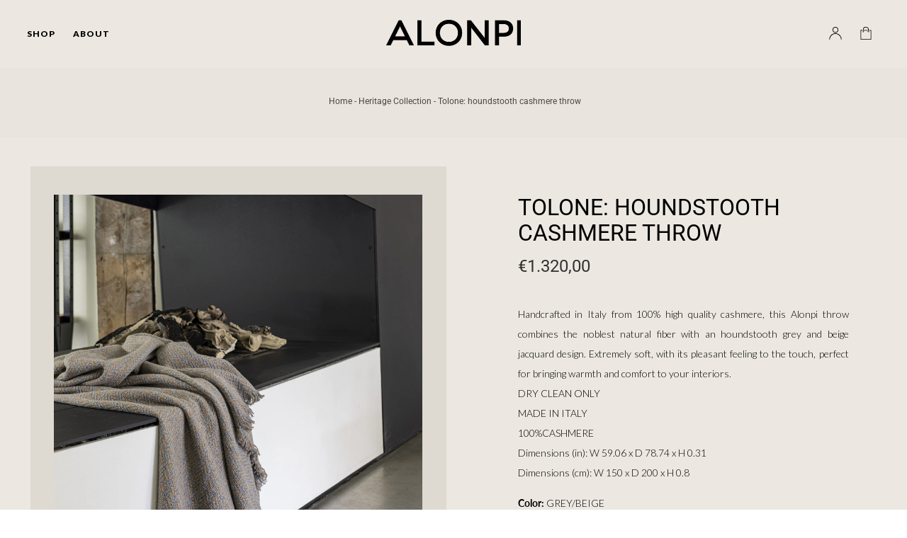

--- FILE ---
content_type: text/html; charset=utf-8
request_url: https://alonpi.com/products/11920tolo-150x210sf_ja422p_2
body_size: 24207
content:
<!doctype html>
<html class="no-js" lang="en">
<head>
  <meta charset="utf-8">
  <meta http-equiv="X-UA-Compatible" content="IE=edge,chrome=1">
  <meta name="viewport" content="width=device-width,initial-scale=1">
  <meta name="theme-color" content="#3a3a3a">

  <link rel="preconnect" href="https://cdn.shopify.com" crossorigin>
  <link rel="preconnect" href="https://fonts.shopifycdn.com" crossorigin>
  <link rel="preconnect" href="https://monorail-edge.shopifysvc.com"><link rel="preload" href="//alonpi.com/cdn/shop/t/1/assets/theme.css?v=136619971045174987231624827205" as="style">
  <link rel="preload" as="font" href="//alonpi.com/cdn/fonts/roboto/roboto_n4.2019d890f07b1852f56ce63ba45b2db45d852cba.woff2" type="font/woff2" crossorigin>
  <link rel="preload" as="font" href="//alonpi.com/cdn/fonts/lato/lato_n4.c3b93d431f0091c8be23185e15c9d1fee1e971c5.woff2" type="font/woff2" crossorigin>
  <link rel="preload" as="font" href="//alonpi.com/cdn/fonts/lato/lato_n7.900f219bc7337bc57a7a2151983f0a4a4d9d5dcf.woff2" type="font/woff2" crossorigin>
  <link rel="preload" href="//alonpi.com/cdn/shop/t/1/assets/theme.js?v=44578254475033147031674482336" as="script">
  
   
  <script id="mcjs">!function(c,h,i,m,p){m=c.createElement(h),p=c.getElementsByTagName(h)[0],m.async=1,m.src=i,p.parentNode.insertBefore(m,p)}(document,"script","https://chimpstatic.com/mcjs-connected/js/users/e020450a8303afd8b8f2e7b4c/16178750bad35a2f31033f5f7.js");</script>
  
  <link rel="preconnect" href="https://fonts.googleapis.com">
  <link rel="preconnect" href="https://fonts.gstatic.com" crossorigin>
  <link href="https://fonts.googleapis.com/css2?family=Lato:ital,wght@0,100;0,300;0,400;0,900;1,700&family=Roboto:wght@400;500;700;900&display=swap" rel="stylesheet"><link rel="canonical" href="https://alonpi.com/products/11920tolo-150x210sf_ja422p_2"><link rel="shortcut icon" href="//alonpi.com/cdn/shop/files/faviconalonpi_32x32.png?v=1671447053" type="image/png"><title>TOLONE: HOUNDSTOOTH CASHMERE THROW
&ndash; Alonpi</title><meta name="description" content="Handcrafted in Italy from 100% high quality cashmere, this Alonpi throw combines the noblest natural fiber with an houndstooth grey and beige jacquard design. Extremely soft, with its pleasant feeling to the touch, perfect for bringing warmth and comfort to your interiors.DRY CLEAN ONLYMADE IN ITALY 100%CASHMEREDimensi"><!-- /snippets/social-meta-tags.liquid -->


<meta property="og:site_name" content="Alonpi">
<meta property="og:url" content="https://alonpi.com/products/11920tolo-150x210sf_ja422p_2">
<meta property="og:title" content="TOLONE: HOUNDSTOOTH CASHMERE THROW">
<meta property="og:type" content="product">
<meta property="og:description" content="Handcrafted in Italy from 100% high quality cashmere, this Alonpi throw combines the noblest natural fiber with an houndstooth grey and beige jacquard design. Extremely soft, with its pleasant feeling to the touch, perfect for bringing warmth and comfort to your interiors.DRY CLEAN ONLYMADE IN ITALY 100%CASHMEREDimensi"><meta property="og:image" content="http://alonpi.com/cdn/shop/products/11920TOLO-150X210SF_JA422P_2_00.jpg?v=1669131740">
  <meta property="og:image:secure_url" content="https://alonpi.com/cdn/shop/products/11920TOLO-150X210SF_JA422P_2_00.jpg?v=1669131740">
  <meta property="og:image:width" content="2000">
  <meta property="og:image:height" content="2000">
  <meta property="og:price:amount" content="1.320,00">
  <meta property="og:price:currency" content="EUR">



<meta name="twitter:card" content="summary_large_image">
<meta name="twitter:title" content="TOLONE: HOUNDSTOOTH CASHMERE THROW">
<meta name="twitter:description" content="Handcrafted in Italy from 100% high quality cashmere, this Alonpi throw combines the noblest natural fiber with an houndstooth grey and beige jacquard design. Extremely soft, with its pleasant feeling to the touch, perfect for bringing warmth and comfort to your interiors.DRY CLEAN ONLYMADE IN ITALY 100%CASHMEREDimensi">

  
<style data-shopify>
:root {
    --color-text: #3a3a3a;
    --color-text-rgb: 58, 58, 58;
    --color-body-text: #333232;
    --color-sale-text: #EA0606;
    --color-small-button-text-border: #3a3a3a;
    --color-text-field: #ffffff;
    --color-text-field-text: #000000;
    --color-text-field-text-rgb: 0, 0, 0;

    --color-btn-primary: #3a3a3a;
    --color-btn-primary-darker: #212121;
    --color-btn-primary-text: #ffffff;

    --color-blankstate: rgba(51, 50, 50, 0.35);
    --color-blankstate-border: rgba(51, 50, 50, 0.2);
    --color-blankstate-background: rgba(51, 50, 50, 0.1);

    --color-text-focus:#606060;
    --color-overlay-text-focus:#e6e6e6;
    --color-btn-primary-focus:#606060;
    --color-btn-social-focus:#d2d2d2;
    --color-small-button-text-border-focus:#606060;
    --predictive-search-focus:#f2f2f2;

    --color-body: #ffffff;
    --color-bg: #ffffff;
    --color-bg-rgb: 255, 255, 255;
    --color-bg-alt: rgba(51, 50, 50, 0.05);
    --color-bg-currency-selector: rgba(51, 50, 50, 0.2);

    --color-overlay-title-text: #ffffff;
    --color-image-overlay: #685858;
    --color-image-overlay-rgb: 104, 88, 88;--opacity-image-overlay: 0.4;--hover-overlay-opacity: 0.8;

    --color-border: #ebebeb;
    --color-border-form: #cccccc;
    --color-border-form-darker: #b3b3b3;

    --svg-select-icon: url(//alonpi.com/cdn/shop/t/1/assets/ico-select.svg?v=29003672709104678581624827218);
    --slick-img-url: url(//alonpi.com/cdn/shop/t/1/assets/ajax-loader.gif?v=41356863302472015721624827203);

    --font-weight-body--bold: 700;
    --font-weight-body--bolder: 700;

    --font-stack-header: Roboto, sans-serif;
    --font-style-header: normal;
    --font-weight-header: 400;

    --font-stack-body: Lato, sans-serif;
    --font-style-body: normal;
    --font-weight-body: 400;

    --font-size-header: 24;

    --font-size-base: 15;

    --font-h1-desktop: 32;
    --font-h1-mobile: 30;
    --font-h2-desktop: 18;
    --font-h2-mobile: 16;
    --font-h3-mobile: 18;
    --font-h4-desktop: 16;
    --font-h4-mobile: 14;
    --font-h5-desktop: 13;
    --font-h5-mobile: 12;
    --font-h6-desktop: 12;
    --font-h6-mobile: 11;

    --font-mega-title-large-desktop: 60;

    --font-rich-text-large: 17;
    --font-rich-text-small: 13;

    
--color-video-bg: #f2f2f2;

    
    --global-color-image-loader-primary: rgba(58, 58, 58, 0.06);
    --global-color-image-loader-secondary: rgba(58, 58, 58, 0.12);
  }
</style>


  <style>*,::after,::before{box-sizing:border-box}body{margin:0}body,html{background-color:var(--color-body)}body,button{font-size:calc(var(--font-size-base) * 1px);font-family:var(--font-stack-body);font-style:var(--font-style-body);font-weight:var(--font-weight-body);color:var(--color-text);line-height:1.5}body,button{-webkit-font-smoothing:antialiased;-webkit-text-size-adjust:100%}.border-bottom{border-bottom:1px solid var(--color-border)}.btn--link{background-color:transparent;border:0;margin:0;color:var(--color-text);text-align:left}.text-right{text-align:right}.icon{display:inline-block;width:20px;height:20px;vertical-align:middle;fill:currentColor}.icon__fallback-text,.visually-hidden{position:absolute!important;overflow:hidden;clip:rect(0 0 0 0);height:1px;width:1px;margin:-1px;padding:0;border:0}svg.icon:not(.icon--full-color) circle,svg.icon:not(.icon--full-color) ellipse,svg.icon:not(.icon--full-color) g,svg.icon:not(.icon--full-color) line,svg.icon:not(.icon--full-color) path,svg.icon:not(.icon--full-color) polygon,svg.icon:not(.icon--full-color) polyline,svg.icon:not(.icon--full-color) rect,symbol.icon:not(.icon--full-color) circle,symbol.icon:not(.icon--full-color) ellipse,symbol.icon:not(.icon--full-color) g,symbol.icon:not(.icon--full-color) line,symbol.icon:not(.icon--full-color) path,symbol.icon:not(.icon--full-color) polygon,symbol.icon:not(.icon--full-color) polyline,symbol.icon:not(.icon--full-color) rect{fill:inherit;stroke:inherit}li{list-style:none}.list--inline{padding:0;margin:0}.list--inline>li{display:inline-block;margin-bottom:0;vertical-align:middle}a{color:var(--color-text);text-decoration:none}.h1,.h2,h1,h2{margin:0 0 17.5px;font-family:var(--font-stack-header);font-style:var(--font-style-header);font-weight:var(--font-weight-header);line-height:1.2;overflow-wrap:break-word;word-wrap:break-word}.h1 a,.h2 a,h1 a,h2 a{color:inherit;text-decoration:none;font-weight:inherit}.h1,h1{font-size:calc(((var(--font-h1-desktop))/ (var(--font-size-base))) * 1em);text-transform:none;letter-spacing:0}@media only screen and (max-width:749px){.h1,h1{font-size:calc(((var(--font-h1-mobile))/ (var(--font-size-base))) * 1em)}}.h2,h2{font-size:calc(((var(--font-h2-desktop))/ (var(--font-size-base))) * 1em);text-transform:uppercase;letter-spacing:.1em}@media only screen and (max-width:749px){.h2,h2{font-size:calc(((var(--font-h2-mobile))/ (var(--font-size-base))) * 1em)}}p{color:var(--color-body-text);margin:0 0 19.44444px}@media only screen and (max-width:749px){p{font-size:calc(((var(--font-size-base) - 1)/ (var(--font-size-base))) * 1em)}}p:last-child{margin-bottom:0}@media only screen and (max-width:749px){.small--hide{display:none!important}}.grid{list-style:none;margin:0;padding:0;margin-left:-30px}.grid::after{content:'';display:table;clear:both}@media only screen and (max-width:749px){.grid{margin-left:-22px}}.grid::after{content:'';display:table;clear:both}.grid--no-gutters{margin-left:0}.grid--no-gutters .grid__item{padding-left:0}.grid--table{display:table;table-layout:fixed;width:100%}.grid--table>.grid__item{float:none;display:table-cell;vertical-align:middle}.grid__item{float:left;padding-left:30px;width:100%}@media only screen and (max-width:749px){.grid__item{padding-left:22px}}.grid__item[class*="--push"]{position:relative}@media only screen and (min-width:750px){.medium-up--one-quarter{width:25%}.medium-up--push-one-third{width:33.33%}.medium-up--one-half{width:50%}.medium-up--push-one-third{left:33.33%;position:relative}}.site-header{position:relative;background-color:var(--color-body)}@media only screen and (max-width:749px){.site-header{border-bottom:1px solid var(--color-border)}}@media only screen and (min-width:750px){.site-header{padding:0 55px}.site-header.logo--center{padding-top:30px}}.site-header__logo{margin:15px 0}.logo-align--center .site-header__logo{text-align:center;margin:0 auto}@media only screen and (max-width:749px){.logo-align--center .site-header__logo{text-align:left;margin:15px 0}}@media only screen and (max-width:749px){.site-header__logo{padding-left:22px;text-align:left}.site-header__logo img{margin:0}}.site-header__logo-link{display:inline-block;word-break:break-word}@media only screen and (min-width:750px){.logo-align--center .site-header__logo-link{margin:0 auto}}.site-header__logo-image{display:block}@media only screen and (min-width:750px){.site-header__logo-image{margin:0 auto}}.site-header__logo-image img{width:100%}.site-header__logo-image--centered img{margin:0 auto}.site-header__logo img{display:block}.site-header__icons{position:relative;white-space:nowrap}@media only screen and (max-width:749px){.site-header__icons{width:auto;padding-right:13px}.site-header__icons .btn--link,.site-header__icons .site-header__cart{font-size:calc(((var(--font-size-base))/ (var(--font-size-base))) * 1em)}}.site-header__icons-wrapper{position:relative;display:-webkit-flex;display:-ms-flexbox;display:flex;width:100%;-ms-flex-align:center;-webkit-align-items:center;-moz-align-items:center;-ms-align-items:center;-o-align-items:center;align-items:center;-webkit-justify-content:flex-end;-ms-justify-content:flex-end;justify-content:flex-end}.site-header__account,.site-header__cart,.site-header__search{position:relative}.site-header__search.site-header__icon{display:none}@media only screen and (min-width:1400px){.site-header__search.site-header__icon{display:block}}.site-header__search-toggle{display:block}@media only screen and (min-width:750px){.site-header__account,.site-header__cart{padding:10px 11px}}.site-header__cart-title,.site-header__search-title{position:absolute!important;overflow:hidden;clip:rect(0 0 0 0);height:1px;width:1px;margin:-1px;padding:0;border:0;display:block;vertical-align:middle}.site-header__cart-title{margin-right:3px}.site-header__cart-count{display:flex;align-items:center;justify-content:center;position:absolute;right:.4rem;top:.2rem;font-weight:700;background-color:var(--color-btn-primary);color:var(--color-btn-primary-text);border-radius:50%;min-width:1em;height:1em}.site-header__cart-count span{font-family:HelveticaNeue,"Helvetica Neue",Helvetica,Arial,sans-serif;font-size:calc(11em / 16);line-height:1}@media only screen and (max-width:749px){.site-header__cart-count{top:calc(7em / 16);right:0;border-radius:50%;min-width:calc(19em / 16);height:calc(19em / 16)}}@media only screen and (max-width:749px){.site-header__cart-count span{padding:.25em calc(6em / 16);font-size:12px}}.site-header__menu{display:none}@media only screen and (max-width:749px){.site-header__icon{display:inline-block;vertical-align:middle;padding:10px 11px;margin:0}}@media only screen and (min-width:750px){.site-header__icon .icon-search{margin-right:3px}}.announcement-bar{z-index:10;position:relative;text-align:center;border-bottom:1px solid transparent;padding:2px}.announcement-bar__link{display:block}.announcement-bar__message{display:block;padding:11px 22px;font-size:calc(((16)/ (var(--font-size-base))) * 1em);font-weight:var(--font-weight-header)}@media only screen and (min-width:750px){.announcement-bar__message{padding-left:55px;padding-right:55px}}.site-nav{position:relative;padding:0;text-align:center;margin:25px 0}.site-nav a{padding:3px 10px}.site-nav__link{display:block;white-space:nowrap}.site-nav--centered .site-nav__link{padding-top:0}.site-nav__link .icon-chevron-down{width:calc(8em / 16);height:calc(8em / 16);margin-left:.5rem}.site-nav__label{border-bottom:1px solid transparent}.site-nav__link--active .site-nav__label{border-bottom-color:var(--color-text)}.site-nav__link--button{border:none;background-color:transparent;padding:3px 10px}.site-header__mobile-nav{z-index:11;position:relative;background-color:var(--color-body)}@media only screen and (max-width:749px){.site-header__mobile-nav{display:-webkit-flex;display:-ms-flexbox;display:flex;width:100%;-ms-flex-align:center;-webkit-align-items:center;-moz-align-items:center;-ms-align-items:center;-o-align-items:center;align-items:center}}.mobile-nav--open .icon-close{display:none}.main-content{opacity:0}.main-content .shopify-section{display:none}.main-content .shopify-section:first-child{display:inherit}.critical-hidden{display:none}</style>

  <script>
    window.performance.mark('debut:theme_stylesheet_loaded.start');

    function onLoadStylesheet() {
      performance.mark('debut:theme_stylesheet_loaded.end');
      performance.measure('debut:theme_stylesheet_loaded', 'debut:theme_stylesheet_loaded.start', 'debut:theme_stylesheet_loaded.end');

      var url = "//alonpi.com/cdn/shop/t/1/assets/theme.css?v=136619971045174987231624827205";
      var link = document.querySelector('link[href="' + url + '"]');
      link.loaded = true;
      link.dispatchEvent(new Event('load'));
    }
  </script>

  <link rel="stylesheet" href="//alonpi.com/cdn/shop/t/1/assets/theme.css?v=136619971045174987231624827205" type="text/css" media="print" onload="this.media='all';onLoadStylesheet()">

  
  <style>
    @font-face {
  font-family: Roboto;
  font-weight: 400;
  font-style: normal;
  font-display: swap;
  src: url("//alonpi.com/cdn/fonts/roboto/roboto_n4.2019d890f07b1852f56ce63ba45b2db45d852cba.woff2") format("woff2"),
       url("//alonpi.com/cdn/fonts/roboto/roboto_n4.238690e0007583582327135619c5f7971652fa9d.woff") format("woff");
}

    @font-face {
  font-family: Lato;
  font-weight: 400;
  font-style: normal;
  font-display: swap;
  src: url("//alonpi.com/cdn/fonts/lato/lato_n4.c3b93d431f0091c8be23185e15c9d1fee1e971c5.woff2") format("woff2"),
       url("//alonpi.com/cdn/fonts/lato/lato_n4.d5c00c781efb195594fd2fd4ad04f7882949e327.woff") format("woff");
}

    @font-face {
  font-family: Lato;
  font-weight: 700;
  font-style: normal;
  font-display: swap;
  src: url("//alonpi.com/cdn/fonts/lato/lato_n7.900f219bc7337bc57a7a2151983f0a4a4d9d5dcf.woff2") format("woff2"),
       url("//alonpi.com/cdn/fonts/lato/lato_n7.a55c60751adcc35be7c4f8a0313f9698598612ee.woff") format("woff");
}

    @font-face {
  font-family: Lato;
  font-weight: 700;
  font-style: normal;
  font-display: swap;
  src: url("//alonpi.com/cdn/fonts/lato/lato_n7.900f219bc7337bc57a7a2151983f0a4a4d9d5dcf.woff2") format("woff2"),
       url("//alonpi.com/cdn/fonts/lato/lato_n7.a55c60751adcc35be7c4f8a0313f9698598612ee.woff") format("woff");
}

    @font-face {
  font-family: Lato;
  font-weight: 400;
  font-style: italic;
  font-display: swap;
  src: url("//alonpi.com/cdn/fonts/lato/lato_i4.09c847adc47c2fefc3368f2e241a3712168bc4b6.woff2") format("woff2"),
       url("//alonpi.com/cdn/fonts/lato/lato_i4.3c7d9eb6c1b0a2bf62d892c3ee4582b016d0f30c.woff") format("woff");
}

    @font-face {
  font-family: Lato;
  font-weight: 700;
  font-style: italic;
  font-display: swap;
  src: url("//alonpi.com/cdn/fonts/lato/lato_i7.16ba75868b37083a879b8dd9f2be44e067dfbf92.woff2") format("woff2"),
       url("//alonpi.com/cdn/fonts/lato/lato_i7.4c07c2b3b7e64ab516aa2f2081d2bb0366b9dce8.woff") format("woff");
}

  </style>
  

  <script>
    var theme = {
      breakpoints: {
        medium: 750,
        large: 990,
        widescreen: 1400
      },
      strings: {
        addToCart: "Add to cart",
        soldOut: "Sold out",
        unavailable: "Unavailable",
        regularPrice: "Regular price",
        salePrice: "Sale price",
        sale: "Sale",
        fromLowestPrice: "from [price]",
        vendor: "Vendor",
        showMore: "Show More",
        showLess: "Show Less",
        searchFor: "Search for",
        addressError: "Error looking up that address",
        addressNoResults: "No results for that address",
        addressQueryLimit: "You have exceeded the Google API usage limit. Consider upgrading to a \u003ca href=\"https:\/\/developers.google.com\/maps\/premium\/usage-limits\"\u003ePremium Plan\u003c\/a\u003e.",
        authError: "There was a problem authenticating your Google Maps account.",
        newWindow: "Opens in a new window.",
        external: "Opens external website.",
        newWindowExternal: "Opens external website in a new window.",
        removeLabel: "Remove [product]",
        update: "Update",
        quantity: "Quantity",
        discountedTotal: "Discounted total",
        regularTotal: "Regular total",
        priceColumn: "See Price column for discount details.",
        quantityMinimumMessage: "Quantity must be 1 or more",
        cartError: "There was an error while updating your cart. Please try again.",
        removedItemMessage: "Removed \u003cspan class=\"cart__removed-product-details\"\u003e([quantity]) [link]\u003c\/span\u003e from your cart.",
        unitPrice: "Unit price",
        unitPriceSeparator: "per",
        oneCartCount: "1 item",
        otherCartCount: "[count] items",
        quantityLabel: "Quantity: [count]",
        products: "Products",
        loading: "Loading",
        number_of_results: "[result_number] of [results_count]",
        number_of_results_found: "[results_count] results found",
        one_result_found: "1 result found"
      },
      moneyFormat: "€{{amount_with_comma_separator}}",
      moneyFormatWithCurrency: "€{{amount_with_comma_separator}} EUR",
      settings: {
        predictiveSearchEnabled: true,
        predictiveSearchShowPrice: false,
        predictiveSearchShowVendor: false
      },
      stylesheet: "//alonpi.com/cdn/shop/t/1/assets/theme.css?v=136619971045174987231624827205"
    };document.documentElement.className = document.documentElement.className.replace('no-js', 'js');
  </script><script src="//alonpi.com/cdn/shop/t/1/assets/theme.js?v=44578254475033147031674482336" defer="defer"></script>
  <script src="//alonpi.com/cdn/shop/t/1/assets/lazysizes.js?v=63098554868324070131624827205" async="async"></script>

  <script type="text/javascript">
    if (window.MSInputMethodContext && document.documentMode) {
      var scripts = document.getElementsByTagName('script')[0];
      var polyfill = document.createElement("script");
      polyfill.defer = true;
      polyfill.src = "//alonpi.com/cdn/shop/t/1/assets/ie11CustomProperties.min.js?v=146208399201472936201624827204";

      scripts.parentNode.insertBefore(polyfill, scripts);
    }
  </script>
    
   
  
  <script src="//alonpi.com/cdn/shop/t/1/assets/jquery-3.6.0.min.js?v=8324501383853434791626182718" defer="defer"></script>
  <script src="//alonpi.com/cdn/shop/t/1/assets/jquery-ui.js?v=144151410727154103311627404120" defer="defer"></script>
  <script src="//alonpi.com/cdn/shop/t/1/assets/jquery.cookie.min.js?v=9607349207001725821671448384" defer="defer"></script>
    
  <script src="//alonpi.com/cdn/shop/t/1/assets/owl.carousel.min.js?v=97891440811553454251626172811" defer="defer"></script>
  <script src="//alonpi.com/cdn/shop/t/1/assets/owl.carousel2.thumbs.js?v=29204722572650625251682502054" defer="defer"></script>
  <script src="//alonpi.com/cdn/shop/t/1/assets/customjef.js?v=94957503230581972191677054564" defer="defer"></script>
  <link rel="stylesheet" href="//alonpi.com/cdn/shop/t/1/assets/owl.carousel.min.css?v=70516089817612781961626174728" type="text/css">
  <link rel="stylesheet" href="//alonpi.com/cdn/shop/t/1/assets/bootstrap-grid.min.css?v=78624024895691697191626256462" type="text/css">
  <link rel="stylesheet" href="//alonpi.com/cdn/shop/t/1/assets/customjef.css?v=119983115449362518321676893743" type="text/css">

  
  <link rel="stylesheet" href="https://cdnjs.cloudflare.com/ajax/libs/font-awesome/6.2.0/css/all.min.css">
    <script src="//alonpi.com/cdn/shop/t/1/assets/sharethis.js?v=51343383591845841401677055344" defer="defer"></script><script src="//alonpi.com/cdn/shop/t/1/assets/wiloke_my_instagram.js?v=18143682644595794821676889031" type="text/javascript"></script>
<script>window.performance && window.performance.mark && window.performance.mark('shopify.content_for_header.start');</script><meta id="shopify-digital-wallet" name="shopify-digital-wallet" content="/58176143551/digital_wallets/dialog">
<meta name="shopify-checkout-api-token" content="7c96b7cb9ba0273e80719bb6525bb118">
<meta id="in-context-paypal-metadata" data-shop-id="58176143551" data-venmo-supported="false" data-environment="production" data-locale="en_US" data-paypal-v4="true" data-currency="EUR">
<link rel="alternate" hreflang="x-default" href="https://alonpi.com/products/11920tolo-150x210sf_ja422p_2">
<link rel="alternate" hreflang="en" href="https://alonpi.com/products/11920tolo-150x210sf_ja422p_2">
<link rel="alternate" hreflang="en-US" href="https://alonpi.com/en-us/products/11920tolo-150x210sf_ja422p_2">
<link rel="alternate" type="application/json+oembed" href="https://alonpi.com/products/11920tolo-150x210sf_ja422p_2.oembed">
<script async="async" src="/checkouts/internal/preloads.js?locale=en-IT"></script>
<link rel="preconnect" href="https://shop.app" crossorigin="anonymous">
<script async="async" src="https://shop.app/checkouts/internal/preloads.js?locale=en-IT&shop_id=58176143551" crossorigin="anonymous"></script>
<script id="apple-pay-shop-capabilities" type="application/json">{"shopId":58176143551,"countryCode":"IT","currencyCode":"EUR","merchantCapabilities":["supports3DS"],"merchantId":"gid:\/\/shopify\/Shop\/58176143551","merchantName":"Alonpi","requiredBillingContactFields":["postalAddress","email","phone"],"requiredShippingContactFields":["postalAddress","email","phone"],"shippingType":"shipping","supportedNetworks":["visa","maestro","masterCard","amex"],"total":{"type":"pending","label":"Alonpi","amount":"1.00"},"shopifyPaymentsEnabled":true,"supportsSubscriptions":true}</script>
<script id="shopify-features" type="application/json">{"accessToken":"7c96b7cb9ba0273e80719bb6525bb118","betas":["rich-media-storefront-analytics"],"domain":"alonpi.com","predictiveSearch":true,"shopId":58176143551,"locale":"en"}</script>
<script>var Shopify = Shopify || {};
Shopify.shop = "alonpi.myshopify.com";
Shopify.locale = "en";
Shopify.currency = {"active":"EUR","rate":"1.0"};
Shopify.country = "IT";
Shopify.theme = {"name":"Alonpi - Debut","id":124501688511,"schema_name":"Alonpi","schema_version":"1.0","theme_store_id":796,"role":"main"};
Shopify.theme.handle = "null";
Shopify.theme.style = {"id":null,"handle":null};
Shopify.cdnHost = "alonpi.com/cdn";
Shopify.routes = Shopify.routes || {};
Shopify.routes.root = "/";</script>
<script type="module">!function(o){(o.Shopify=o.Shopify||{}).modules=!0}(window);</script>
<script>!function(o){function n(){var o=[];function n(){o.push(Array.prototype.slice.apply(arguments))}return n.q=o,n}var t=o.Shopify=o.Shopify||{};t.loadFeatures=n(),t.autoloadFeatures=n()}(window);</script>
<script>
  window.ShopifyPay = window.ShopifyPay || {};
  window.ShopifyPay.apiHost = "shop.app\/pay";
  window.ShopifyPay.redirectState = null;
</script>
<script id="shop-js-analytics" type="application/json">{"pageType":"product"}</script>
<script defer="defer" async type="module" src="//alonpi.com/cdn/shopifycloud/shop-js/modules/v2/client.init-shop-cart-sync_C5BV16lS.en.esm.js"></script>
<script defer="defer" async type="module" src="//alonpi.com/cdn/shopifycloud/shop-js/modules/v2/chunk.common_CygWptCX.esm.js"></script>
<script type="module">
  await import("//alonpi.com/cdn/shopifycloud/shop-js/modules/v2/client.init-shop-cart-sync_C5BV16lS.en.esm.js");
await import("//alonpi.com/cdn/shopifycloud/shop-js/modules/v2/chunk.common_CygWptCX.esm.js");

  window.Shopify.SignInWithShop?.initShopCartSync?.({"fedCMEnabled":true,"windoidEnabled":true});

</script>
<script>
  window.Shopify = window.Shopify || {};
  if (!window.Shopify.featureAssets) window.Shopify.featureAssets = {};
  window.Shopify.featureAssets['shop-js'] = {"shop-cart-sync":["modules/v2/client.shop-cart-sync_ZFArdW7E.en.esm.js","modules/v2/chunk.common_CygWptCX.esm.js"],"init-fed-cm":["modules/v2/client.init-fed-cm_CmiC4vf6.en.esm.js","modules/v2/chunk.common_CygWptCX.esm.js"],"shop-button":["modules/v2/client.shop-button_tlx5R9nI.en.esm.js","modules/v2/chunk.common_CygWptCX.esm.js"],"shop-cash-offers":["modules/v2/client.shop-cash-offers_DOA2yAJr.en.esm.js","modules/v2/chunk.common_CygWptCX.esm.js","modules/v2/chunk.modal_D71HUcav.esm.js"],"init-windoid":["modules/v2/client.init-windoid_sURxWdc1.en.esm.js","modules/v2/chunk.common_CygWptCX.esm.js"],"shop-toast-manager":["modules/v2/client.shop-toast-manager_ClPi3nE9.en.esm.js","modules/v2/chunk.common_CygWptCX.esm.js"],"init-shop-email-lookup-coordinator":["modules/v2/client.init-shop-email-lookup-coordinator_B8hsDcYM.en.esm.js","modules/v2/chunk.common_CygWptCX.esm.js"],"init-shop-cart-sync":["modules/v2/client.init-shop-cart-sync_C5BV16lS.en.esm.js","modules/v2/chunk.common_CygWptCX.esm.js"],"avatar":["modules/v2/client.avatar_BTnouDA3.en.esm.js"],"pay-button":["modules/v2/client.pay-button_FdsNuTd3.en.esm.js","modules/v2/chunk.common_CygWptCX.esm.js"],"init-customer-accounts":["modules/v2/client.init-customer-accounts_DxDtT_ad.en.esm.js","modules/v2/client.shop-login-button_C5VAVYt1.en.esm.js","modules/v2/chunk.common_CygWptCX.esm.js","modules/v2/chunk.modal_D71HUcav.esm.js"],"init-shop-for-new-customer-accounts":["modules/v2/client.init-shop-for-new-customer-accounts_ChsxoAhi.en.esm.js","modules/v2/client.shop-login-button_C5VAVYt1.en.esm.js","modules/v2/chunk.common_CygWptCX.esm.js","modules/v2/chunk.modal_D71HUcav.esm.js"],"shop-login-button":["modules/v2/client.shop-login-button_C5VAVYt1.en.esm.js","modules/v2/chunk.common_CygWptCX.esm.js","modules/v2/chunk.modal_D71HUcav.esm.js"],"init-customer-accounts-sign-up":["modules/v2/client.init-customer-accounts-sign-up_CPSyQ0Tj.en.esm.js","modules/v2/client.shop-login-button_C5VAVYt1.en.esm.js","modules/v2/chunk.common_CygWptCX.esm.js","modules/v2/chunk.modal_D71HUcav.esm.js"],"shop-follow-button":["modules/v2/client.shop-follow-button_Cva4Ekp9.en.esm.js","modules/v2/chunk.common_CygWptCX.esm.js","modules/v2/chunk.modal_D71HUcav.esm.js"],"checkout-modal":["modules/v2/client.checkout-modal_BPM8l0SH.en.esm.js","modules/v2/chunk.common_CygWptCX.esm.js","modules/v2/chunk.modal_D71HUcav.esm.js"],"lead-capture":["modules/v2/client.lead-capture_Bi8yE_yS.en.esm.js","modules/v2/chunk.common_CygWptCX.esm.js","modules/v2/chunk.modal_D71HUcav.esm.js"],"shop-login":["modules/v2/client.shop-login_D6lNrXab.en.esm.js","modules/v2/chunk.common_CygWptCX.esm.js","modules/v2/chunk.modal_D71HUcav.esm.js"],"payment-terms":["modules/v2/client.payment-terms_CZxnsJam.en.esm.js","modules/v2/chunk.common_CygWptCX.esm.js","modules/v2/chunk.modal_D71HUcav.esm.js"]};
</script>
<script>(function() {
  var isLoaded = false;
  function asyncLoad() {
    if (isLoaded) return;
    isLoaded = true;
    var urls = ["https:\/\/chimpstatic.com\/mcjs-connected\/js\/users\/e020450a8303afd8b8f2e7b4c\/a3f30473b456989b659c856a0.js?shop=alonpi.myshopify.com","https:\/\/cdn.nfcube.com\/instafeed-7bb5bde169ccb9d6d6bb7fb5d23a4872.js?shop=alonpi.myshopify.com"];
    for (var i = 0; i < urls.length; i++) {
      var s = document.createElement('script');
      s.type = 'text/javascript';
      s.async = true;
      s.src = urls[i];
      var x = document.getElementsByTagName('script')[0];
      x.parentNode.insertBefore(s, x);
    }
  };
  if(window.attachEvent) {
    window.attachEvent('onload', asyncLoad);
  } else {
    window.addEventListener('load', asyncLoad, false);
  }
})();</script>
<script id="__st">var __st={"a":58176143551,"offset":3600,"reqid":"d83fa489-1e06-4274-98c5-8c4b63f74fd3-1768776304","pageurl":"alonpi.com\/products\/11920tolo-150x210sf_ja422p_2","u":"9aa49aee8222","p":"product","rtyp":"product","rid":7400149876927};</script>
<script>window.ShopifyPaypalV4VisibilityTracking = true;</script>
<script id="captcha-bootstrap">!function(){'use strict';const t='contact',e='account',n='new_comment',o=[[t,t],['blogs',n],['comments',n],[t,'customer']],c=[[e,'customer_login'],[e,'guest_login'],[e,'recover_customer_password'],[e,'create_customer']],r=t=>t.map((([t,e])=>`form[action*='/${t}']:not([data-nocaptcha='true']) input[name='form_type'][value='${e}']`)).join(','),a=t=>()=>t?[...document.querySelectorAll(t)].map((t=>t.form)):[];function s(){const t=[...o],e=r(t);return a(e)}const i='password',u='form_key',d=['recaptcha-v3-token','g-recaptcha-response','h-captcha-response',i],f=()=>{try{return window.sessionStorage}catch{return}},m='__shopify_v',_=t=>t.elements[u];function p(t,e,n=!1){try{const o=window.sessionStorage,c=JSON.parse(o.getItem(e)),{data:r}=function(t){const{data:e,action:n}=t;return t[m]||n?{data:e,action:n}:{data:t,action:n}}(c);for(const[e,n]of Object.entries(r))t.elements[e]&&(t.elements[e].value=n);n&&o.removeItem(e)}catch(o){console.error('form repopulation failed',{error:o})}}const l='form_type',E='cptcha';function T(t){t.dataset[E]=!0}const w=window,h=w.document,L='Shopify',v='ce_forms',y='captcha';let A=!1;((t,e)=>{const n=(g='f06e6c50-85a8-45c8-87d0-21a2b65856fe',I='https://cdn.shopify.com/shopifycloud/storefront-forms-hcaptcha/ce_storefront_forms_captcha_hcaptcha.v1.5.2.iife.js',D={infoText:'Protected by hCaptcha',privacyText:'Privacy',termsText:'Terms'},(t,e,n)=>{const o=w[L][v],c=o.bindForm;if(c)return c(t,g,e,D).then(n);var r;o.q.push([[t,g,e,D],n]),r=I,A||(h.body.append(Object.assign(h.createElement('script'),{id:'captcha-provider',async:!0,src:r})),A=!0)});var g,I,D;w[L]=w[L]||{},w[L][v]=w[L][v]||{},w[L][v].q=[],w[L][y]=w[L][y]||{},w[L][y].protect=function(t,e){n(t,void 0,e),T(t)},Object.freeze(w[L][y]),function(t,e,n,w,h,L){const[v,y,A,g]=function(t,e,n){const i=e?o:[],u=t?c:[],d=[...i,...u],f=r(d),m=r(i),_=r(d.filter((([t,e])=>n.includes(e))));return[a(f),a(m),a(_),s()]}(w,h,L),I=t=>{const e=t.target;return e instanceof HTMLFormElement?e:e&&e.form},D=t=>v().includes(t);t.addEventListener('submit',(t=>{const e=I(t);if(!e)return;const n=D(e)&&!e.dataset.hcaptchaBound&&!e.dataset.recaptchaBound,o=_(e),c=g().includes(e)&&(!o||!o.value);(n||c)&&t.preventDefault(),c&&!n&&(function(t){try{if(!f())return;!function(t){const e=f();if(!e)return;const n=_(t);if(!n)return;const o=n.value;o&&e.removeItem(o)}(t);const e=Array.from(Array(32),(()=>Math.random().toString(36)[2])).join('');!function(t,e){_(t)||t.append(Object.assign(document.createElement('input'),{type:'hidden',name:u})),t.elements[u].value=e}(t,e),function(t,e){const n=f();if(!n)return;const o=[...t.querySelectorAll(`input[type='${i}']`)].map((({name:t})=>t)),c=[...d,...o],r={};for(const[a,s]of new FormData(t).entries())c.includes(a)||(r[a]=s);n.setItem(e,JSON.stringify({[m]:1,action:t.action,data:r}))}(t,e)}catch(e){console.error('failed to persist form',e)}}(e),e.submit())}));const S=(t,e)=>{t&&!t.dataset[E]&&(n(t,e.some((e=>e===t))),T(t))};for(const o of['focusin','change'])t.addEventListener(o,(t=>{const e=I(t);D(e)&&S(e,y())}));const B=e.get('form_key'),M=e.get(l),P=B&&M;t.addEventListener('DOMContentLoaded',(()=>{const t=y();if(P)for(const e of t)e.elements[l].value===M&&p(e,B);[...new Set([...A(),...v().filter((t=>'true'===t.dataset.shopifyCaptcha))])].forEach((e=>S(e,t)))}))}(h,new URLSearchParams(w.location.search),n,t,e,['guest_login'])})(!0,!0)}();</script>
<script integrity="sha256-4kQ18oKyAcykRKYeNunJcIwy7WH5gtpwJnB7kiuLZ1E=" data-source-attribution="shopify.loadfeatures" defer="defer" src="//alonpi.com/cdn/shopifycloud/storefront/assets/storefront/load_feature-a0a9edcb.js" crossorigin="anonymous"></script>
<script crossorigin="anonymous" defer="defer" src="//alonpi.com/cdn/shopifycloud/storefront/assets/shopify_pay/storefront-65b4c6d7.js?v=20250812"></script>
<script data-source-attribution="shopify.dynamic_checkout.dynamic.init">var Shopify=Shopify||{};Shopify.PaymentButton=Shopify.PaymentButton||{isStorefrontPortableWallets:!0,init:function(){window.Shopify.PaymentButton.init=function(){};var t=document.createElement("script");t.src="https://alonpi.com/cdn/shopifycloud/portable-wallets/latest/portable-wallets.en.js",t.type="module",document.head.appendChild(t)}};
</script>
<script data-source-attribution="shopify.dynamic_checkout.buyer_consent">
  function portableWalletsHideBuyerConsent(e){var t=document.getElementById("shopify-buyer-consent"),n=document.getElementById("shopify-subscription-policy-button");t&&n&&(t.classList.add("hidden"),t.setAttribute("aria-hidden","true"),n.removeEventListener("click",e))}function portableWalletsShowBuyerConsent(e){var t=document.getElementById("shopify-buyer-consent"),n=document.getElementById("shopify-subscription-policy-button");t&&n&&(t.classList.remove("hidden"),t.removeAttribute("aria-hidden"),n.addEventListener("click",e))}window.Shopify?.PaymentButton&&(window.Shopify.PaymentButton.hideBuyerConsent=portableWalletsHideBuyerConsent,window.Shopify.PaymentButton.showBuyerConsent=portableWalletsShowBuyerConsent);
</script>
<script data-source-attribution="shopify.dynamic_checkout.cart.bootstrap">document.addEventListener("DOMContentLoaded",(function(){function t(){return document.querySelector("shopify-accelerated-checkout-cart, shopify-accelerated-checkout")}if(t())Shopify.PaymentButton.init();else{new MutationObserver((function(e,n){t()&&(Shopify.PaymentButton.init(),n.disconnect())})).observe(document.body,{childList:!0,subtree:!0})}}));
</script>
<link id="shopify-accelerated-checkout-styles" rel="stylesheet" media="screen" href="https://alonpi.com/cdn/shopifycloud/portable-wallets/latest/accelerated-checkout-backwards-compat.css" crossorigin="anonymous">
<style id="shopify-accelerated-checkout-cart">
        #shopify-buyer-consent {
  margin-top: 1em;
  display: inline-block;
  width: 100%;
}

#shopify-buyer-consent.hidden {
  display: none;
}

#shopify-subscription-policy-button {
  background: none;
  border: none;
  padding: 0;
  text-decoration: underline;
  font-size: inherit;
  cursor: pointer;
}

#shopify-subscription-policy-button::before {
  box-shadow: none;
}

      </style>

<script>window.performance && window.performance.mark && window.performance.mark('shopify.content_for_header.end');</script> 
  <script type="text/javascript">
var _iub = _iub || [];
_iub.csConfiguration = {"whitelabel":false,"lang":"en","siteId":2097698,"cookiePolicyId":79653607, "banner":{ "acceptButtonDisplay":true,"customizeButtonDisplay":true,"acceptButtonColor":"#000000","acceptButtonCaptionColor":"white","customizeButtonColor":"#212121","customizeButtonCaptionColor":"white","rejectButtonColor":"#000000","rejectButtonCaptionColor":"white","position":"bottom","textColor":"#000000","backgroundColor":"#e8e3db" }};
</script>
<script type="text/javascript" src="//cdn.iubenda.com/cs/iubenda_cs.js" charset="UTF-8" async></script>

  
    <!-- Google tag (gtag.js) -->
  <script async src="https://www.googletagmanager.com/gtag/js?id=G-JXC3ZE99KJ"></script>
  <script>
    window.dataLayer = window.dataLayer || [];
    function gtag(){dataLayer.push(arguments);}
    gtag('js', new Date());
    gtag('config', 'G-JXC3ZE99KJ');
  </script>
<link href="https://monorail-edge.shopifysvc.com" rel="dns-prefetch">
<script>(function(){if ("sendBeacon" in navigator && "performance" in window) {try {var session_token_from_headers = performance.getEntriesByType('navigation')[0].serverTiming.find(x => x.name == '_s').description;} catch {var session_token_from_headers = undefined;}var session_cookie_matches = document.cookie.match(/_shopify_s=([^;]*)/);var session_token_from_cookie = session_cookie_matches && session_cookie_matches.length === 2 ? session_cookie_matches[1] : "";var session_token = session_token_from_headers || session_token_from_cookie || "";function handle_abandonment_event(e) {var entries = performance.getEntries().filter(function(entry) {return /monorail-edge.shopifysvc.com/.test(entry.name);});if (!window.abandonment_tracked && entries.length === 0) {window.abandonment_tracked = true;var currentMs = Date.now();var navigation_start = performance.timing.navigationStart;var payload = {shop_id: 58176143551,url: window.location.href,navigation_start,duration: currentMs - navigation_start,session_token,page_type: "product"};window.navigator.sendBeacon("https://monorail-edge.shopifysvc.com/v1/produce", JSON.stringify({schema_id: "online_store_buyer_site_abandonment/1.1",payload: payload,metadata: {event_created_at_ms: currentMs,event_sent_at_ms: currentMs}}));}}window.addEventListener('pagehide', handle_abandonment_event);}}());</script>
<script id="web-pixels-manager-setup">(function e(e,d,r,n,o){if(void 0===o&&(o={}),!Boolean(null===(a=null===(i=window.Shopify)||void 0===i?void 0:i.analytics)||void 0===a?void 0:a.replayQueue)){var i,a;window.Shopify=window.Shopify||{};var t=window.Shopify;t.analytics=t.analytics||{};var s=t.analytics;s.replayQueue=[],s.publish=function(e,d,r){return s.replayQueue.push([e,d,r]),!0};try{self.performance.mark("wpm:start")}catch(e){}var l=function(){var e={modern:/Edge?\/(1{2}[4-9]|1[2-9]\d|[2-9]\d{2}|\d{4,})\.\d+(\.\d+|)|Firefox\/(1{2}[4-9]|1[2-9]\d|[2-9]\d{2}|\d{4,})\.\d+(\.\d+|)|Chrom(ium|e)\/(9{2}|\d{3,})\.\d+(\.\d+|)|(Maci|X1{2}).+ Version\/(15\.\d+|(1[6-9]|[2-9]\d|\d{3,})\.\d+)([,.]\d+|)( \(\w+\)|)( Mobile\/\w+|) Safari\/|Chrome.+OPR\/(9{2}|\d{3,})\.\d+\.\d+|(CPU[ +]OS|iPhone[ +]OS|CPU[ +]iPhone|CPU IPhone OS|CPU iPad OS)[ +]+(15[._]\d+|(1[6-9]|[2-9]\d|\d{3,})[._]\d+)([._]\d+|)|Android:?[ /-](13[3-9]|1[4-9]\d|[2-9]\d{2}|\d{4,})(\.\d+|)(\.\d+|)|Android.+Firefox\/(13[5-9]|1[4-9]\d|[2-9]\d{2}|\d{4,})\.\d+(\.\d+|)|Android.+Chrom(ium|e)\/(13[3-9]|1[4-9]\d|[2-9]\d{2}|\d{4,})\.\d+(\.\d+|)|SamsungBrowser\/([2-9]\d|\d{3,})\.\d+/,legacy:/Edge?\/(1[6-9]|[2-9]\d|\d{3,})\.\d+(\.\d+|)|Firefox\/(5[4-9]|[6-9]\d|\d{3,})\.\d+(\.\d+|)|Chrom(ium|e)\/(5[1-9]|[6-9]\d|\d{3,})\.\d+(\.\d+|)([\d.]+$|.*Safari\/(?![\d.]+ Edge\/[\d.]+$))|(Maci|X1{2}).+ Version\/(10\.\d+|(1[1-9]|[2-9]\d|\d{3,})\.\d+)([,.]\d+|)( \(\w+\)|)( Mobile\/\w+|) Safari\/|Chrome.+OPR\/(3[89]|[4-9]\d|\d{3,})\.\d+\.\d+|(CPU[ +]OS|iPhone[ +]OS|CPU[ +]iPhone|CPU IPhone OS|CPU iPad OS)[ +]+(10[._]\d+|(1[1-9]|[2-9]\d|\d{3,})[._]\d+)([._]\d+|)|Android:?[ /-](13[3-9]|1[4-9]\d|[2-9]\d{2}|\d{4,})(\.\d+|)(\.\d+|)|Mobile Safari.+OPR\/([89]\d|\d{3,})\.\d+\.\d+|Android.+Firefox\/(13[5-9]|1[4-9]\d|[2-9]\d{2}|\d{4,})\.\d+(\.\d+|)|Android.+Chrom(ium|e)\/(13[3-9]|1[4-9]\d|[2-9]\d{2}|\d{4,})\.\d+(\.\d+|)|Android.+(UC? ?Browser|UCWEB|U3)[ /]?(15\.([5-9]|\d{2,})|(1[6-9]|[2-9]\d|\d{3,})\.\d+)\.\d+|SamsungBrowser\/(5\.\d+|([6-9]|\d{2,})\.\d+)|Android.+MQ{2}Browser\/(14(\.(9|\d{2,})|)|(1[5-9]|[2-9]\d|\d{3,})(\.\d+|))(\.\d+|)|K[Aa][Ii]OS\/(3\.\d+|([4-9]|\d{2,})\.\d+)(\.\d+|)/},d=e.modern,r=e.legacy,n=navigator.userAgent;return n.match(d)?"modern":n.match(r)?"legacy":"unknown"}(),u="modern"===l?"modern":"legacy",c=(null!=n?n:{modern:"",legacy:""})[u],f=function(e){return[e.baseUrl,"/wpm","/b",e.hashVersion,"modern"===e.buildTarget?"m":"l",".js"].join("")}({baseUrl:d,hashVersion:r,buildTarget:u}),m=function(e){var d=e.version,r=e.bundleTarget,n=e.surface,o=e.pageUrl,i=e.monorailEndpoint;return{emit:function(e){var a=e.status,t=e.errorMsg,s=(new Date).getTime(),l=JSON.stringify({metadata:{event_sent_at_ms:s},events:[{schema_id:"web_pixels_manager_load/3.1",payload:{version:d,bundle_target:r,page_url:o,status:a,surface:n,error_msg:t},metadata:{event_created_at_ms:s}}]});if(!i)return console&&console.warn&&console.warn("[Web Pixels Manager] No Monorail endpoint provided, skipping logging."),!1;try{return self.navigator.sendBeacon.bind(self.navigator)(i,l)}catch(e){}var u=new XMLHttpRequest;try{return u.open("POST",i,!0),u.setRequestHeader("Content-Type","text/plain"),u.send(l),!0}catch(e){return console&&console.warn&&console.warn("[Web Pixels Manager] Got an unhandled error while logging to Monorail."),!1}}}}({version:r,bundleTarget:l,surface:e.surface,pageUrl:self.location.href,monorailEndpoint:e.monorailEndpoint});try{o.browserTarget=l,function(e){var d=e.src,r=e.async,n=void 0===r||r,o=e.onload,i=e.onerror,a=e.sri,t=e.scriptDataAttributes,s=void 0===t?{}:t,l=document.createElement("script"),u=document.querySelector("head"),c=document.querySelector("body");if(l.async=n,l.src=d,a&&(l.integrity=a,l.crossOrigin="anonymous"),s)for(var f in s)if(Object.prototype.hasOwnProperty.call(s,f))try{l.dataset[f]=s[f]}catch(e){}if(o&&l.addEventListener("load",o),i&&l.addEventListener("error",i),u)u.appendChild(l);else{if(!c)throw new Error("Did not find a head or body element to append the script");c.appendChild(l)}}({src:f,async:!0,onload:function(){if(!function(){var e,d;return Boolean(null===(d=null===(e=window.Shopify)||void 0===e?void 0:e.analytics)||void 0===d?void 0:d.initialized)}()){var d=window.webPixelsManager.init(e)||void 0;if(d){var r=window.Shopify.analytics;r.replayQueue.forEach((function(e){var r=e[0],n=e[1],o=e[2];d.publishCustomEvent(r,n,o)})),r.replayQueue=[],r.publish=d.publishCustomEvent,r.visitor=d.visitor,r.initialized=!0}}},onerror:function(){return m.emit({status:"failed",errorMsg:"".concat(f," has failed to load")})},sri:function(e){var d=/^sha384-[A-Za-z0-9+/=]+$/;return"string"==typeof e&&d.test(e)}(c)?c:"",scriptDataAttributes:o}),m.emit({status:"loading"})}catch(e){m.emit({status:"failed",errorMsg:(null==e?void 0:e.message)||"Unknown error"})}}})({shopId: 58176143551,storefrontBaseUrl: "https://alonpi.com",extensionsBaseUrl: "https://extensions.shopifycdn.com/cdn/shopifycloud/web-pixels-manager",monorailEndpoint: "https://monorail-edge.shopifysvc.com/unstable/produce_batch",surface: "storefront-renderer",enabledBetaFlags: ["2dca8a86"],webPixelsConfigList: [{"id":"shopify-app-pixel","configuration":"{}","eventPayloadVersion":"v1","runtimeContext":"STRICT","scriptVersion":"0450","apiClientId":"shopify-pixel","type":"APP","privacyPurposes":["ANALYTICS","MARKETING"]},{"id":"shopify-custom-pixel","eventPayloadVersion":"v1","runtimeContext":"LAX","scriptVersion":"0450","apiClientId":"shopify-pixel","type":"CUSTOM","privacyPurposes":["ANALYTICS","MARKETING"]}],isMerchantRequest: false,initData: {"shop":{"name":"Alonpi","paymentSettings":{"currencyCode":"EUR"},"myshopifyDomain":"alonpi.myshopify.com","countryCode":"IT","storefrontUrl":"https:\/\/alonpi.com"},"customer":null,"cart":null,"checkout":null,"productVariants":[{"price":{"amount":1320.0,"currencyCode":"EUR"},"product":{"title":"TOLONE: HOUNDSTOOTH CASHMERE THROW","vendor":"Alonpi","id":"7400149876927","untranslatedTitle":"TOLONE: HOUNDSTOOTH CASHMERE THROW","url":"\/products\/11920tolo-150x210sf_ja422p_2","type":"THROW"},"id":"42109261349055","image":{"src":"\/\/alonpi.com\/cdn\/shop\/products\/11920TOLO-150X210SF_JA422P_2_00.jpg?v=1669131740"},"sku":"11920TOLO-150X210SF-JA422P\/2","title":"ONE SIZE \/ JA422P\/2","untranslatedTitle":"ONE SIZE \/ JA422P\/2"}],"purchasingCompany":null},},"https://alonpi.com/cdn","fcfee988w5aeb613cpc8e4bc33m6693e112",{"modern":"","legacy":""},{"shopId":"58176143551","storefrontBaseUrl":"https:\/\/alonpi.com","extensionBaseUrl":"https:\/\/extensions.shopifycdn.com\/cdn\/shopifycloud\/web-pixels-manager","surface":"storefront-renderer","enabledBetaFlags":"[\"2dca8a86\"]","isMerchantRequest":"false","hashVersion":"fcfee988w5aeb613cpc8e4bc33m6693e112","publish":"custom","events":"[[\"page_viewed\",{}],[\"product_viewed\",{\"productVariant\":{\"price\":{\"amount\":1320.0,\"currencyCode\":\"EUR\"},\"product\":{\"title\":\"TOLONE: HOUNDSTOOTH CASHMERE THROW\",\"vendor\":\"Alonpi\",\"id\":\"7400149876927\",\"untranslatedTitle\":\"TOLONE: HOUNDSTOOTH CASHMERE THROW\",\"url\":\"\/products\/11920tolo-150x210sf_ja422p_2\",\"type\":\"THROW\"},\"id\":\"42109261349055\",\"image\":{\"src\":\"\/\/alonpi.com\/cdn\/shop\/products\/11920TOLO-150X210SF_JA422P_2_00.jpg?v=1669131740\"},\"sku\":\"11920TOLO-150X210SF-JA422P\/2\",\"title\":\"ONE SIZE \/ JA422P\/2\",\"untranslatedTitle\":\"ONE SIZE \/ JA422P\/2\"}}]]"});</script><script>
  window.ShopifyAnalytics = window.ShopifyAnalytics || {};
  window.ShopifyAnalytics.meta = window.ShopifyAnalytics.meta || {};
  window.ShopifyAnalytics.meta.currency = 'EUR';
  var meta = {"product":{"id":7400149876927,"gid":"gid:\/\/shopify\/Product\/7400149876927","vendor":"Alonpi","type":"THROW","handle":"11920tolo-150x210sf_ja422p_2","variants":[{"id":42109261349055,"price":132000,"name":"TOLONE: HOUNDSTOOTH CASHMERE THROW - ONE SIZE \/ JA422P\/2","public_title":"ONE SIZE \/ JA422P\/2","sku":"11920TOLO-150X210SF-JA422P\/2"}],"remote":false},"page":{"pageType":"product","resourceType":"product","resourceId":7400149876927,"requestId":"d83fa489-1e06-4274-98c5-8c4b63f74fd3-1768776304"}};
  for (var attr in meta) {
    window.ShopifyAnalytics.meta[attr] = meta[attr];
  }
</script>
<script class="analytics">
  (function () {
    var customDocumentWrite = function(content) {
      var jquery = null;

      if (window.jQuery) {
        jquery = window.jQuery;
      } else if (window.Checkout && window.Checkout.$) {
        jquery = window.Checkout.$;
      }

      if (jquery) {
        jquery('body').append(content);
      }
    };

    var hasLoggedConversion = function(token) {
      if (token) {
        return document.cookie.indexOf('loggedConversion=' + token) !== -1;
      }
      return false;
    }

    var setCookieIfConversion = function(token) {
      if (token) {
        var twoMonthsFromNow = new Date(Date.now());
        twoMonthsFromNow.setMonth(twoMonthsFromNow.getMonth() + 2);

        document.cookie = 'loggedConversion=' + token + '; expires=' + twoMonthsFromNow;
      }
    }

    var trekkie = window.ShopifyAnalytics.lib = window.trekkie = window.trekkie || [];
    if (trekkie.integrations) {
      return;
    }
    trekkie.methods = [
      'identify',
      'page',
      'ready',
      'track',
      'trackForm',
      'trackLink'
    ];
    trekkie.factory = function(method) {
      return function() {
        var args = Array.prototype.slice.call(arguments);
        args.unshift(method);
        trekkie.push(args);
        return trekkie;
      };
    };
    for (var i = 0; i < trekkie.methods.length; i++) {
      var key = trekkie.methods[i];
      trekkie[key] = trekkie.factory(key);
    }
    trekkie.load = function(config) {
      trekkie.config = config || {};
      trekkie.config.initialDocumentCookie = document.cookie;
      var first = document.getElementsByTagName('script')[0];
      var script = document.createElement('script');
      script.type = 'text/javascript';
      script.onerror = function(e) {
        var scriptFallback = document.createElement('script');
        scriptFallback.type = 'text/javascript';
        scriptFallback.onerror = function(error) {
                var Monorail = {
      produce: function produce(monorailDomain, schemaId, payload) {
        var currentMs = new Date().getTime();
        var event = {
          schema_id: schemaId,
          payload: payload,
          metadata: {
            event_created_at_ms: currentMs,
            event_sent_at_ms: currentMs
          }
        };
        return Monorail.sendRequest("https://" + monorailDomain + "/v1/produce", JSON.stringify(event));
      },
      sendRequest: function sendRequest(endpointUrl, payload) {
        // Try the sendBeacon API
        if (window && window.navigator && typeof window.navigator.sendBeacon === 'function' && typeof window.Blob === 'function' && !Monorail.isIos12()) {
          var blobData = new window.Blob([payload], {
            type: 'text/plain'
          });

          if (window.navigator.sendBeacon(endpointUrl, blobData)) {
            return true;
          } // sendBeacon was not successful

        } // XHR beacon

        var xhr = new XMLHttpRequest();

        try {
          xhr.open('POST', endpointUrl);
          xhr.setRequestHeader('Content-Type', 'text/plain');
          xhr.send(payload);
        } catch (e) {
          console.log(e);
        }

        return false;
      },
      isIos12: function isIos12() {
        return window.navigator.userAgent.lastIndexOf('iPhone; CPU iPhone OS 12_') !== -1 || window.navigator.userAgent.lastIndexOf('iPad; CPU OS 12_') !== -1;
      }
    };
    Monorail.produce('monorail-edge.shopifysvc.com',
      'trekkie_storefront_load_errors/1.1',
      {shop_id: 58176143551,
      theme_id: 124501688511,
      app_name: "storefront",
      context_url: window.location.href,
      source_url: "//alonpi.com/cdn/s/trekkie.storefront.cd680fe47e6c39ca5d5df5f0a32d569bc48c0f27.min.js"});

        };
        scriptFallback.async = true;
        scriptFallback.src = '//alonpi.com/cdn/s/trekkie.storefront.cd680fe47e6c39ca5d5df5f0a32d569bc48c0f27.min.js';
        first.parentNode.insertBefore(scriptFallback, first);
      };
      script.async = true;
      script.src = '//alonpi.com/cdn/s/trekkie.storefront.cd680fe47e6c39ca5d5df5f0a32d569bc48c0f27.min.js';
      first.parentNode.insertBefore(script, first);
    };
    trekkie.load(
      {"Trekkie":{"appName":"storefront","development":false,"defaultAttributes":{"shopId":58176143551,"isMerchantRequest":null,"themeId":124501688511,"themeCityHash":"11277533968835878508","contentLanguage":"en","currency":"EUR","eventMetadataId":"4e23112e-2dac-44d7-9880-74279895a1e2"},"isServerSideCookieWritingEnabled":true,"monorailRegion":"shop_domain","enabledBetaFlags":["65f19447"]},"Session Attribution":{},"S2S":{"facebookCapiEnabled":false,"source":"trekkie-storefront-renderer","apiClientId":580111}}
    );

    var loaded = false;
    trekkie.ready(function() {
      if (loaded) return;
      loaded = true;

      window.ShopifyAnalytics.lib = window.trekkie;

      var originalDocumentWrite = document.write;
      document.write = customDocumentWrite;
      try { window.ShopifyAnalytics.merchantGoogleAnalytics.call(this); } catch(error) {};
      document.write = originalDocumentWrite;

      window.ShopifyAnalytics.lib.page(null,{"pageType":"product","resourceType":"product","resourceId":7400149876927,"requestId":"d83fa489-1e06-4274-98c5-8c4b63f74fd3-1768776304","shopifyEmitted":true});

      var match = window.location.pathname.match(/checkouts\/(.+)\/(thank_you|post_purchase)/)
      var token = match? match[1]: undefined;
      if (!hasLoggedConversion(token)) {
        setCookieIfConversion(token);
        window.ShopifyAnalytics.lib.track("Viewed Product",{"currency":"EUR","variantId":42109261349055,"productId":7400149876927,"productGid":"gid:\/\/shopify\/Product\/7400149876927","name":"TOLONE: HOUNDSTOOTH CASHMERE THROW - ONE SIZE \/ JA422P\/2","price":"1320.00","sku":"11920TOLO-150X210SF-JA422P\/2","brand":"Alonpi","variant":"ONE SIZE \/ JA422P\/2","category":"THROW","nonInteraction":true,"remote":false},undefined,undefined,{"shopifyEmitted":true});
      window.ShopifyAnalytics.lib.track("monorail:\/\/trekkie_storefront_viewed_product\/1.1",{"currency":"EUR","variantId":42109261349055,"productId":7400149876927,"productGid":"gid:\/\/shopify\/Product\/7400149876927","name":"TOLONE: HOUNDSTOOTH CASHMERE THROW - ONE SIZE \/ JA422P\/2","price":"1320.00","sku":"11920TOLO-150X210SF-JA422P\/2","brand":"Alonpi","variant":"ONE SIZE \/ JA422P\/2","category":"THROW","nonInteraction":true,"remote":false,"referer":"https:\/\/alonpi.com\/products\/11920tolo-150x210sf_ja422p_2"});
      }
    });


        var eventsListenerScript = document.createElement('script');
        eventsListenerScript.async = true;
        eventsListenerScript.src = "//alonpi.com/cdn/shopifycloud/storefront/assets/shop_events_listener-3da45d37.js";
        document.getElementsByTagName('head')[0].appendChild(eventsListenerScript);

})();</script>
<script
  defer
  src="https://alonpi.com/cdn/shopifycloud/perf-kit/shopify-perf-kit-3.0.4.min.js"
  data-application="storefront-renderer"
  data-shop-id="58176143551"
  data-render-region="gcp-us-east1"
  data-page-type="product"
  data-theme-instance-id="124501688511"
  data-theme-name="Alonpi"
  data-theme-version="1.0"
  data-monorail-region="shop_domain"
  data-resource-timing-sampling-rate="10"
  data-shs="true"
  data-shs-beacon="true"
  data-shs-export-with-fetch="true"
  data-shs-logs-sample-rate="1"
  data-shs-beacon-endpoint="https://alonpi.com/api/collect"
></script>
</head>

<body class="template-product">
  <div data-expire="" id="data-expire-customJef"></div>
  <a class="in-page-link visually-hidden skip-link" href="#MainContent">Skip to content</a><style data-shopify>

  .cart-popup {
    box-shadow: 1px 1px 10px 2px rgba(235, 235, 235, 0.5);
  }</style><div class="cart-popup-wrapper cart-popup-wrapper--hidden critical-hidden" role="dialog" aria-modal="true" aria-labelledby="CartPopupHeading" data-cart-popup-wrapper>
  <div class="cart-popup" data-cart-popup tabindex="-1">
    <div class="cart-popup__header">
      <h2 id="CartPopupHeading" class="cart-popup__heading">Just added to your cart</h2>
      <button class="cart-popup__close" aria-label="Close" data-cart-popup-close><svg aria-hidden="true" focusable="false" role="presentation" class="icon icon-close" viewBox="0 0 40 40"><path d="M23.868 20.015L39.117 4.78c1.11-1.108 1.11-2.77 0-3.877-1.109-1.108-2.773-1.108-3.882 0L19.986 16.137 4.737.904C3.628-.204 1.965-.204.856.904c-1.11 1.108-1.11 2.77 0 3.877l15.249 15.234L.855 35.248c-1.108 1.108-1.108 2.77 0 3.877.555.554 1.248.831 1.942.831s1.386-.277 1.94-.83l15.25-15.234 15.248 15.233c.555.554 1.248.831 1.941.831s1.387-.277 1.941-.83c1.11-1.109 1.11-2.77 0-3.878L23.868 20.015z" class="layer"/></svg></button>
    </div>
    <div class="cart-popup-item">
      <div class="cart-popup-item__image-wrapper hide" data-cart-popup-image-wrapper data-image-loading-animation></div>
      <div class="cart-popup-item__description">
        <div>
          <h3 class="cart-popup-item__title" data-cart-popup-title></h3>
          <ul class="product-details" aria-label="Product details" data-cart-popup-product-details></ul>
        </div>
        <div class="cart-popup-item__quantity">
          <span class="visually-hidden" data-cart-popup-quantity-label></span>
          <span aria-hidden="true">Qty:</span>
          <span aria-hidden="true" data-cart-popup-quantity></span>
        </div>
      </div>
    </div>

    <a href="/cart" class="cart-popup__cta-link btn btn--secondary-accent">
      View cart (<span data-cart-popup-cart-quantity></span>)
    </a>

    <div class="cart-popup__dismiss">
      <button class="cart-popup__dismiss-button text-link text-link--accent" data-cart-popup-dismiss>
        Continue shopping
      </button>
    </div>
  </div>
</div>

<div id="shopify-section-header" class="shopify-section"><div id="SearchDrawer" class="search-bar drawer drawer--top critical-hidden" role="dialog" aria-modal="true" aria-label="Search" data-predictive-search-drawer>
  <div class="search-bar__interior">
    <div class="search-form__container" data-search-form-container>
      <form class="search-form search-bar__form" action="/search" method="get" role="search">
        <div class="search-form__input-wrapper">
          <input
            type="text"
            name="q"
            placeholder="Search"
            role="combobox"
            aria-autocomplete="list"
            aria-owns="predictive-search-results"
            aria-expanded="false"
            aria-label="Search"
            aria-haspopup="listbox"
            class="search-form__input search-bar__input"
            data-predictive-search-drawer-input
            data-base-url="/search"
          />
          <input type="hidden" name="options[prefix]" value="last" aria-hidden="true" />
          <div class="predictive-search-wrapper predictive-search-wrapper--drawer" data-predictive-search-mount="drawer"></div>
        </div>

        <button class="search-bar__submit search-form__submit"
          type="submit"
          data-search-form-submit>
          <svg aria-hidden="true" focusable="false" role="presentation" class="icon icon-search" viewBox="0 0 37 40"><path d="M35.6 36l-9.8-9.8c4.1-5.4 3.6-13.2-1.3-18.1-5.4-5.4-14.2-5.4-19.7 0-5.4 5.4-5.4 14.2 0 19.7 2.6 2.6 6.1 4.1 9.8 4.1 3 0 5.9-1 8.3-2.8l9.8 9.8c.4.4.9.6 1.4.6s1-.2 1.4-.6c.9-.9.9-2.1.1-2.9zm-20.9-8.2c-2.6 0-5.1-1-7-2.9-3.9-3.9-3.9-10.1 0-14C9.6 9 12.2 8 14.7 8s5.1 1 7 2.9c3.9 3.9 3.9 10.1 0 14-1.9 1.9-4.4 2.9-7 2.9z"/></svg>
          <span class="icon__fallback-text">Submit</span>
        </button>
      </form>

      <div class="search-bar__actions">
        <button type="button" class="btn--link search-bar__close js-drawer-close">
          <svg aria-hidden="true" focusable="false" role="presentation" class="icon icon-close" viewBox="0 0 40 40"><path d="M23.868 20.015L39.117 4.78c1.11-1.108 1.11-2.77 0-3.877-1.109-1.108-2.773-1.108-3.882 0L19.986 16.137 4.737.904C3.628-.204 1.965-.204.856.904c-1.11 1.108-1.11 2.77 0 3.877l15.249 15.234L.855 35.248c-1.108 1.108-1.108 2.77 0 3.877.555.554 1.248.831 1.942.831s1.386-.277 1.94-.83l15.25-15.234 15.248 15.233c.555.554 1.248.831 1.941.831s1.387-.277 1.941-.83c1.11-1.109 1.11-2.77 0-3.878L23.868 20.015z" class="layer"/></svg>
          <span class="icon__fallback-text">Close search</span>
        </button>
      </div>
    </div>
  </div>
</div>


<div data-section-id="header" data-section-type="header-section" data-header-section>
  

  <header id="headerwebsite">
    
    <div class="menu_website">
      







    <li><a href="/collections/shop">Shop</a></li>
    

    <li><a href="/pages/about">About</a></li>
    

    </div>
	
      <div class="logo_website"><a href="/">
          <img class="lazyload js"
               src="//alonpi.com/cdn/shop/files/logo-alonpi_solo-scritta_480x.png?v=1626443798"
               data-src="//alonpi.com/cdn/shop/files/logo-alonpi_solo-scritta_{width}x.png?v=1626443798"
               data-widths="[180, 360, 540, 720, 900, 1080, 1296, 1512, 1728, 2048]"
               data-aspectratio="5.048543689320389"
               data-sizes="auto"
               alt="">
        </a>
      </div>
    
    
    
    
      <div class="button_header_website">          
        
          
            <a href="/account/login" class="site-header__icon site-header__account">
              <svg id="svg" xmlns="http://www.w3.org/2000/svg" xmlns:xlink="http://www.w3.org/1999/xlink" width="18" height="18" viewBox="0, 0, 400,400"><g id="svgg"><path id="path0" d="M160.938 7.430 C 113.854 29.635,93.920 85.535,116.573 131.836 C 150.608 201.401,249.392 201.401,283.427 131.836 C 321.070 54.897,238.375 -29.090,160.938 7.430 M222.317 22.377 C 263.654 34.761,283.761 84.296,263.751 124.451 C 237.557 177.015,162.443 177.015,136.249 124.451 C 107.279 66.315,160.056 3.723,222.317 22.377 M154.688 204.375 C 73.913 224.246,12.617 296.683,8.837 376.734 C 7.853 397.573,8.110 398.480,15.272 399.492 C 24.571 400.807,28.016 395.600,28.077 380.139 C 28.403 298.116,112.949 218.750,200.000 218.750 C 287.051 218.750,371.597 298.116,371.923 380.139 C 371.984 395.600,375.429 400.807,384.728 399.492 C 391.821 398.489,392.146 397.440,391.339 378.125 C 386.534 263.025,268.513 176.374,154.688 204.375 " stroke="none" fill="currentColor" fill-rule="evenodd"></path></g></svg>
              <span class="icon__fallback-text">Log in</span>
            </a>
          
        

        <a href="/cart" class="site-header__icon site-header__cart">
          <svg id="svg" xmlns="http://www.w3.org/2000/svg" xmlns:xlink="http://www.w3.org/1999/xlink" width="18" height="18" viewBox="0, 0, 400,400"><g id="svgg"><path id="path0" d="M158.643 5.320 C 140.679 11.311,121.357 27.257,114.468 41.775 C 107.303 56.874,107.009 130.538,114.102 133.260 C 124.858 137.387,127.591 128.986,128.655 88.524 L 129.688 49.270 142.734 37.700 C 179.156 5.399,247.753 15.172,264.409 55.035 C 267.172 61.647,268.750 77.270,268.750 98.003 C 268.750 132.003,272.264 140.004,283.209 130.921 C 288.718 126.348,288.751 62.581,283.252 47.393 C 269.546 9.543,208.142 -11.189,158.643 5.320 M33.436 98.856 C 32.234 100.058,31.250 168.307,31.250 250.521 L 31.250 400.000 200.030 400.000 L 368.810 400.000 367.999 249.219 L 367.188 98.438 332.813 98.438 L 298.438 98.438 298.438 106.250 C 298.438 113.879,299.044 114.084,324.219 114.970 L 350.000 115.878 350.000 248.564 L 350.000 381.250 200.000 381.250 L 50.000 381.250 50.000 248.569 L 50.000 115.888 74.219 114.975 C 97.725 114.089,98.438 113.833,98.438 106.250 C 98.438 98.437,40.451 91.841,33.436 98.856 M134.463 101.457 C 123.836 114.261,130.894 115.803,196.021 114.910 L 257.813 114.063 257.813 106.250 L 257.813 98.438 198.094 97.590 C 147.954 96.879,137.747 97.499,134.463 101.457 M100.781 136.658 C 94.890 138.713,96.096 154.576,102.590 160.453 C 116.011 172.599,140.625 161.994,140.625 144.065 C 140.625 136.155,128.524 134.208,122.115 141.087 C 116.703 146.896,115.537 147.157,113.912 142.921 C 111.728 137.232,106.410 134.695,100.781 136.658 M260.156 136.445 C 247.095 141.715,260.891 165.625,276.993 165.625 C 293.577 165.625,306.485 146.772,295.909 137.995 C 290.536 133.536,281.250 136.403,281.250 142.522 C 281.250 148.783,277.131 147.880,272.600 140.625 C 268.609 134.233,266.987 133.688,260.156 136.445 " stroke="none" fill="currentColor" fill-rule="evenodd"></path></g></svg>
          <span class="icon__fallback-text">Cart</span>
          <div id="CartCount" class="site-header__cart-count hide critical-hidden" data-cart-count-bubble>
            <span data-cart-count>0</span>
            <span class="icon__fallback-text medium-up--hide">items</span>
          </div>
        </a>

      </div>
      
  </header>
  <div class="overlay_bg_menu_website"></div>
</div>

<script type="application/ld+json">
{
  "@context": "http://schema.org",
  "@type": "Organization",
  "name": "Alonpi",
  
    
    "logo": "https:\/\/alonpi.com\/cdn\/shop\/files\/logo-alonpi_solo-scritta_520x.png?v=1626443798",
  
  "sameAs": [
    "",
    "",
    "",
    "https:\/\/www.instagram.com\/alonpicashmere\/?hl=it",
    "",
    "",
    "",
    ""
  ],
  "url": "https:\/\/alonpi.com"
}
</script>




</div>

  <div class="page-container drawer-page-content" id="PageContainer">

    <main class="main-content js-focus-hidden" id="MainContent" role="main" tabindex="-1">
      

<div id="shopify-section-product-template" class="shopify-section"><div class="container-fluid position_relative">
  <div class="row content_cover_page position_relative">
      <div class="myrow breadcrumb_website product text_center" data-custombgjef="#E8E3DB">
  <li class="breadcrumbs__item">
    <a class="breadcrumbs__link homepage" href="/">Home - </a> 
  </li>
<li class="breadcrumbs__item">
                <a href="/collections/heritage">Heritage  Collection -</a>
                </li><li class="breadcrumbs__item">
          
          Tolone: houndstooth cashmere throw
        </li></div>

<style>
  .breadcrumb_website { padding:40px 3vw; text-align:right; opacity:0.7; font-size:0;  }
  .breadcrumb_website li { padding-left:3px; display:inline-block; font-size:12px; line-height:14px; }
  .breadcrumb_website.product {margin-bottom:40px; }
</style>


  </div>
</div>


<div class="product-template__container container"
  id="ProductSection-product-template"
  data-section-id="product-template"
  data-section-type="product"
  data-enable-history-state="true"
  data-ajax-enabled="true"><div class="row">
    <div class="col-12 col-lg-6">
      <div class="content_gallery myrow">
       <div class="gallery_product myrow"><div class="owl-carousel carosello" id="product-gallery-jefshop" data-slider-id="1"><div class="item_slide_product_media myrow">
                 <img class="img_preview_product default_preview owl-lazy" data-src="//alonpi.com/cdn/shop/products/11920TOLO-150X210SF_JA422P_2_00.jpg?v=1669131740"/>
               </div><div class="item_slide_product_media myrow">
                 <img class="img_preview_product default_preview owl-lazy" data-src="//alonpi.com/cdn/shop/products/11920TOLO-150X210SF_JA422P_2_01.jpg?v=1669131740"/>
               </div><div class="item_slide_product_media myrow">
                 <img class="img_preview_product default_preview owl-lazy" data-src="//alonpi.com/cdn/shop/products/11920TOLO-150X210SF_JA422P_2_02.jpg?v=1669131732"/>
               </div></div>
           <div class="thumbnail-slider-container">
             <div id="thumbnailSlider" class="thumbnail-slider owl-carousel"><div class="owl-thumb-item">
                    <div class="item_thumb_product_media myrow">
                    	<img class="img_preview_thumb owl-lazy" data-src="//alonpi.com/cdn/shop/products/11920TOLO-150X210SF_JA422P_2_00_x350_crop_center.jpg?v=1669131740"/>
                    </div>
              	</div><div class="owl-thumb-item">
                    <div class="item_thumb_product_media myrow">
                    	<img class="img_preview_thumb owl-lazy" data-src="//alonpi.com/cdn/shop/products/11920TOLO-150X210SF_JA422P_2_01_x350_crop_center.jpg?v=1669131740"/>
                    </div>
              	</div><div class="owl-thumb-item">
                    <div class="item_thumb_product_media myrow">
                    	<img class="img_preview_thumb owl-lazy" data-src="//alonpi.com/cdn/shop/products/11920TOLO-150X210SF_JA422P_2_02_x350_crop_center.jpg?v=1669131732"/>
                    </div>
              	</div></div>
           </div></div>
      </div>
    </div>
    
    <div class="col-12 col-lg-6">
      
      <div class="aside_product_box myrow">
        
        <div class="myrow info_main_product">
          <h1 class="myrow main_title_website">
            TOLONE: HOUNDSTOOTH CASHMERE THROW
          </h1>
          <div class="myrow price_product_website">
            
<dl class="price
  
  
  "
  data-price
>

  
<div class="price__pricing-group">
    <div class="price__regular">
      <dt>
        <span class="visually-hidden visually-hidden--inline">Regular price</span>
      </dt>
      <dd>
        <span class="price-item price-item--regular" data-regular-price>
          €1.320,00
        </span>
      </dd>
    </div>
    <div class="price__sale">
      <dt>
        <span class="visually-hidden visually-hidden--inline">Sale price</span>
      </dt>
      <dd>
        <span class="price-item price-item--sale" data-sale-price>
          €1.320,00
        </span>
      </dd>
      <dt>
        <span class="visually-hidden visually-hidden--inline">Regular price</span>
      </dt>
      <dd>
        <s class="price-item price-item--regular" data-regular-price>
          
        </s>
      </dd>
    </div>
    <div class="price__badges">
      <span class="price__badge price__badge--sale" aria-hidden="true">
        <span>Sale</span>
      </span>
      <span class="price__badge price__badge--sold-out">
        <span>Sold out</span>
      </span>
    </div>
  </div>
  <div class="price__unit">
    <dt>
      <span class="visually-hidden visually-hidden--inline">Unit price</span>
    </dt>
    <dd class="price-unit-price"><span data-unit-price></span><span aria-hidden="true">/</span><span class="visually-hidden">per&nbsp;</span><span data-unit-price-base-unit></span></dd>
  </div>
</dl>

          </div>
        </div>
        
        <div class="form_buy_product myrow">
          <form method="post" action="/cart/add" id="product_form_7400149876927" accept-charset="UTF-8" enctype="multipart/form-data" novalidate="novalidate" data-product-form=""><input type="hidden" name="form_type" value="product" /><input type="hidden" name="utf8" value="✓" />
            
            





            

            
              
              
                
<div class="short_description_product myrow">
                    <div class="myrow main_testo_website">Handcrafted in Italy from 100% high quality cashmere, this Alonpi throw combines the noblest natural fiber with an houndstooth grey and beige jacquard design. Extremely soft, with its pleasant feeling to the touch, perfect for bringing warmth and comfort to your interiors.<br>DRY CLEAN ONLY<br>MADE IN ITALY<br> 100%CASHMERE<br>Dimensions (in): W 59.06 x D 78.74 x H 0.31<br>Dimensions (cm): W 150 x D 200 x H 0.8</div>
                    
                    

                    
                      
                    
                      
                    
                      
                        <div class="myrow main_testo_website"><strong>Color:</strong> GREY/BEIGE</div>
                      
                    
                      
                    
                      
                    
                  
                  </div><div class="myrow margin_bottom_40 selection_color_variant">
                  
                    
                  
                    
                      
                        


                          
                          

                          

                        


                          
                          

                          

                        


                          
                          

                          

                        


                          
                          

                          

                        


                          
                          

                          

                        


                          
                          

                          

                        


                          
                          

                          

                        


                          
                          

                          

                        


                          
                          

                          

                        


                          
                          

                          

                        


                          
                          

                          

                        


                          
                          

                          

                        


                          
                          

                          

                        


                          
                          

                          

                        


                          
                          

                          

                        
                          
                          <img class="img_preview_product default_preview selected" src="//alonpi.com/cdn/shop/products/11920TOLO-150X210SF_JA422P_2_00_x80_crop_center.jpg?v=1669131740"/>
                        

                        


                          
                          

                          

                        


                          
                          

                          

                    
                  
                </div>
              
            
            
              
                <div class="myrow select_variant_jefshop size">
                  <label>Select Size</label>
                  
                  <div class="myrow all_variant_jefshop">
                    <input type="hidden" name="id" value="">
                      
                      <div class="single_variant active" data-variant="42109261349055">ONE SIZE</div></div>
                </div>
              
            
<div class="myrow action_button_form enable">
                <div id="ErrorSize" class="custom-validate-msg error myrow">Select at least one size</div>
                <button type="submit" class="jefshop_add_to_cart" id="jefshop_add_to_cart" data-id="">Add to bag</button>
              </div><input type="hidden" name="product-id" value="7400149876927" /><input type="hidden" name="section-id" value="product-template" /></form>
          
          
          	<!-- /snippets/social-sharing.liquid -->
<div class="position_relative">
  <button id="share_this_product" type="button">
<svg xmlns="http://www.w3.org/2000/svg" width="88.521" height="86.622" viewBox="0 0 88.521 86.622"><defs><style>.a{fill:#1c1c1c;}</style></defs><g transform="translate(-1437.723 -979.802)"><path class="a" d="M17759.586,1040.022h-46.578v-44.81h17v3h-14v38.81h43.578Z" transform="translate(-16275.285 26.402)"/><path class="a" d="M17761.074,1040.022h-46.566v-3h43.566v-38.81h-14v-3h17Z" transform="translate(-16234.829 26.402)"/><path class="a" d="M1.5,62.1h-3V0h3Z" transform="translate(1482.652 981.924)"/><path class="a" d="M17759.4,997.955l-17.674-17.666-17.654,17.665-2.121-2.121,19.775-19.787,1.061,1.06,18.734,18.726Z" transform="translate(-16259.07 3.756)"/></g></svg> <span>Share this<span></button>
  <div id="jef-share-button-all" class="d-none">
    <div data-network="twitter" class="jef-share-button st-custom-button"><i class="fa-brands fa-twitter"></i></div>
    <div data-network="facebook" class="jef-share-button st-custom-button"><i class="fa-brands fa-facebook"></i></div> 
    <div data-network="linkedin" class="jef-share-button st-custom-button"><i class="fa-brands fa-linkedin-in"></i></div> 
    <div data-network="pinterest" class="jef-share-button st-custom-button"><i class="fa-brands fa-pinterest"></i></div> 
    <div data-network="whatsapp" class="jef-share-button st-custom-button"><i class="fa-brands fa-whatsapp"></i></div>
    <div data-network="email" class="jef-share-button st-custom-button"><i class="fa-regular fa-envelope"></i></div>
  </div>
</div>


          
          
        </div>
        
        
        
        
      </div>
    </div>
  </div>
  
  <div class="row">
    <div class="col-12">
      <div class="info_content_product myrow" id="info_description">
		<div id="accordionDataSheet">
          

            <h3>Shipping and returns</h3>
            <div>
              <p>Our online store ships worldwide, with few exceptions. Temporarily we do not ship in Russia, Mexico and Brazil.<br/><br/>We ship Delivery Duty Paid (DDP) to all European countries. All charges, including customs duties and local taxes, are calculated and included in the final price at the time of payment. In these countries, the goods will then be delivered to the address indicated at no extra cost, in addition to the amount already paid at the time of purchase.</p><p></p><p>For more info on our Shipping&Fees policy <a href="/pages/faq" target="_blank" title="Faq">click here.</a></p>
            </div>
            <h3>Need you help?</h3>
            <div>
              <p>Write to <a href="mailto:customerservice@alonpi.com" title="mailto:customerservice@alonpi.com">customerservice@alonpi.com</a> to know more about the collection and to get assistance on your order </p>
            </div></div>
      </div>
    </div>
  </div>
  
  <div class="row">
    <div class="col-12">
      <div class="back_to_action_product myrow">
<a href="/collections/heritage"><span class="arrow_website_bg left"></span> back to Heritage</a>


      </div>
    </div>
  </div>
  
</div>

  
  

  

  <div class="container position_relative" id="related_products">
    <div class="row">
      
      

    
      

      <div class="col-12">
        <div class="myrow title_section align_left">
          <div class="myrow main_title_website bigger">You may also like</div>
        </div>
      </div>
  
<div class="col-12">
          <div class="owl-carousel scroll_products_website featured_homepage related_products" data-sectionid="product-template">
            
            	
            		
<div class="item-slide listing_product_website" data-number="1">
  <a class="hover_link" href="/products/13457melr-140x190pcpp_15b_116"></a>
  <div class="image_preview_product position_relative">
    <img class="lazyload cropjef img_preview_product hover_preview" src="//alonpi.com/cdn/shop/t/1/assets/jef-loading_x500.gif?v=78144973501981113241669214000" data-src="//alonpi.com/cdn/shop/products/13457MELR-140X190PCCP_15B_116_04_x500.jpg?v=1669131400"/>
    <img class="lazyload cropjef img_preview_product default_preview" src="//alonpi.com/cdn/shop/t/1/assets/jef-loading_x500.gif?v=78144973501981113241669214000" data-src="//alonpi.com/cdn/shop/products/13457MELR-140X190PCCP_15B_116_00_x500_crop_center.jpg?v=1669131400"/>
  </div>

  <div class="myrow listing_product_title_website">MELROSE: CASHMERE TWO TONE DOUBLE - SIDED THROW</div>
  <div class="myrow listing_product_price_website">
    
    
<dl class="price price--listing"
>
  
<div class="price__regular">
    <dt>
      <span class="visually-hidden visually-hidden--inline">Regular price</span>
    </dt>
    <dd>
      <span class="price-item price-item--regular">€1.190,00
</span>
    </dd>
  </div>
  <div class="price__sale">
    <dt>
      <span class="visually-hidden visually-hidden--inline">Sale price</span>
    </dt>
    <dd>
      <span class="price-item price-item--sale">€1.190,00
</span>
    </dd>
    <div class="price__compare">
      <dt>
        <span class="visually-hidden visually-hidden--inline">Regular price</span>
      </dt>
      <dd>
        <s class="price-item price-item--regular">
          
        </s>
      </dd>
    </div>
  </div>
  <div class="price__unit">
    <dt>
      <span class="visually-hidden visually-hidden--inline">Unit price</span>
    </dt>
    <dd class="price-unit-price"><span></span><span aria-hidden="true">/</span><span class="visually-hidden">per&nbsp;</span><span></span></dd>
  </div>
  <div class="price__badges price__badges--listing">
    <span class="price__badge price__badge--sale" aria-hidden="true">
      <span>Sale</span>
    </span>
    <span class="price__badge price__badge--sold-out">
      <span>Sold out</span>
    </span>
  </div>
</dl>

  </div>
</div>
            	
            
            	
            		
<div class="item-slide listing_product_website" data-number="2">
  <a class="hover_link" href="/products/11920sasha-143x177spf_jb223p_6"></a>
  <div class="image_preview_product position_relative">
    <img class="lazyload cropjef img_preview_product hover_preview" src="//alonpi.com/cdn/shop/t/1/assets/jef-loading_x500.gif?v=78144973501981113241669214000" data-src="//alonpi.com/cdn/shop/products/11920SASHA-143X177SPF_JB223P_6_02_x500.jpg?v=1669131692"/>
    <img class="lazyload cropjef img_preview_product default_preview" src="//alonpi.com/cdn/shop/t/1/assets/jef-loading_x500.gif?v=78144973501981113241669214000" data-src="//alonpi.com/cdn/shop/products/11920SASHA-143X177SPF_JB223P_6_01_x500_crop_center.jpg?v=1669131692"/>
  </div>

  <div class="myrow listing_product_title_website">SASHA: CASHMERE HONEYCOMB THROW</div>
  <div class="myrow listing_product_price_website">
    
    
<dl class="price price--listing price--sold-out "
>
  
<div class="price__regular">
    <dt>
      <span class="visually-hidden visually-hidden--inline">Regular price</span>
    </dt>
    <dd>
      <span class="price-item price-item--regular">€1.375,00
</span>
    </dd>
  </div>
  <div class="price__sale">
    <dt>
      <span class="visually-hidden visually-hidden--inline">Sale price</span>
    </dt>
    <dd>
      <span class="price-item price-item--sale">€1.375,00
</span>
    </dd>
    <div class="price__compare">
      <dt>
        <span class="visually-hidden visually-hidden--inline">Regular price</span>
      </dt>
      <dd>
        <s class="price-item price-item--regular">
          
        </s>
      </dd>
    </div>
  </div>
  <div class="price__unit">
    <dt>
      <span class="visually-hidden visually-hidden--inline">Unit price</span>
    </dt>
    <dd class="price-unit-price"><span></span><span aria-hidden="true">/</span><span class="visually-hidden">per&nbsp;</span><span></span></dd>
  </div>
  <div class="price__badges price__badges--listing">
    <span class="price__badge price__badge--sale" aria-hidden="true">
      <span>Sale</span>
    </span>
    <span class="price__badge price__badge--sold-out">
      <span>Sold out</span>
    </span>
  </div>
</dl>

  </div>
</div>
            	
            
            	
            		
<div class="item-slide listing_product_website" data-number="3">
  <a class="hover_link" href="/products/13457melr-140x190pcpp_15b_27"></a>
  <div class="image_preview_product position_relative">
    <img class="lazyload cropjef img_preview_product hover_preview" src="//alonpi.com/cdn/shop/t/1/assets/jef-loading_x500.gif?v=78144973501981113241669214000" data-src="//alonpi.com/cdn/shop/products/13457MELR-140X190PCPP_15PC_27_03_x500.jpg?v=1669131444"/>
    <img class="lazyload cropjef img_preview_product default_preview" src="//alonpi.com/cdn/shop/t/1/assets/jef-loading_x500.gif?v=78144973501981113241669214000" data-src="//alonpi.com/cdn/shop/products/13457MELR-140X190PCPP_15PC_27_00_x500_crop_center.jpg?v=1669131444"/>
  </div>

  <div class="myrow listing_product_title_website">MELROSE: CASHMERE TWO TONE DOUBLE - SIDED THROW</div>
  <div class="myrow listing_product_price_website">
    
    
<dl class="price price--listing price--sold-out "
>
  
<div class="price__regular">
    <dt>
      <span class="visually-hidden visually-hidden--inline">Regular price</span>
    </dt>
    <dd>
      <span class="price-item price-item--regular">€1.190,00
</span>
    </dd>
  </div>
  <div class="price__sale">
    <dt>
      <span class="visually-hidden visually-hidden--inline">Sale price</span>
    </dt>
    <dd>
      <span class="price-item price-item--sale">€1.190,00
</span>
    </dd>
    <div class="price__compare">
      <dt>
        <span class="visually-hidden visually-hidden--inline">Regular price</span>
      </dt>
      <dd>
        <s class="price-item price-item--regular">
          
        </s>
      </dd>
    </div>
  </div>
  <div class="price__unit">
    <dt>
      <span class="visually-hidden visually-hidden--inline">Unit price</span>
    </dt>
    <dd class="price-unit-price"><span></span><span aria-hidden="true">/</span><span class="visually-hidden">per&nbsp;</span><span></span></dd>
  </div>
  <div class="price__badges price__badges--listing">
    <span class="price__badge price__badge--sale" aria-hidden="true">
      <span>Sale</span>
    </span>
    <span class="price__badge price__badge--sold-out">
      <span>Sold out</span>
    </span>
  </div>
</dl>

  </div>
</div>
            	
            
            	
            		
<div class="item-slide listing_product_website" data-number="4">
  <a class="hover_link" href="/products/13457melr-140x190pcpp_15b_49"></a>
  <div class="image_preview_product position_relative">
    <img class="lazyload cropjef img_preview_product hover_preview" src="//alonpi.com/cdn/shop/t/1/assets/jef-loading_x500.gif?v=78144973501981113241669214000" data-src="//alonpi.com/cdn/shop/products/13457MELR-140X190PCPP_15PC_49_03_x500.jpg?v=1669131457"/>
    <img class="lazyload cropjef img_preview_product default_preview" src="//alonpi.com/cdn/shop/t/1/assets/jef-loading_x500.gif?v=78144973501981113241669214000" data-src="//alonpi.com/cdn/shop/products/13457MELR-140X190PCPP_15PC_49_00_x500_crop_center.jpg?v=1669131457"/>
  </div>

  <div class="myrow listing_product_title_website">MELROSE: CASHMERE TWO TONE DOUBLE - SIDED THROW</div>
  <div class="myrow listing_product_price_website">
    
    
<dl class="price price--listing price--sold-out "
>
  
<div class="price__regular">
    <dt>
      <span class="visually-hidden visually-hidden--inline">Regular price</span>
    </dt>
    <dd>
      <span class="price-item price-item--regular">€1.190,00
</span>
    </dd>
  </div>
  <div class="price__sale">
    <dt>
      <span class="visually-hidden visually-hidden--inline">Sale price</span>
    </dt>
    <dd>
      <span class="price-item price-item--sale">€1.190,00
</span>
    </dd>
    <div class="price__compare">
      <dt>
        <span class="visually-hidden visually-hidden--inline">Regular price</span>
      </dt>
      <dd>
        <s class="price-item price-item--regular">
          
        </s>
      </dd>
    </div>
  </div>
  <div class="price__unit">
    <dt>
      <span class="visually-hidden visually-hidden--inline">Unit price</span>
    </dt>
    <dd class="price-unit-price"><span></span><span aria-hidden="true">/</span><span class="visually-hidden">per&nbsp;</span><span></span></dd>
  </div>
  <div class="price__badges price__badges--listing">
    <span class="price__badge price__badge--sale" aria-hidden="true">
      <span>Sale</span>
    </span>
    <span class="price__badge price__badge--sold-out">
      <span>Sold out</span>
    </span>
  </div>
</dl>

  </div>
</div>
            	
            
            	
            		
<div class="item-slide listing_product_website" data-number="5">
  <a class="hover_link" href="/products/14192a-regi155x210fr_1p_10"></a>
  <div class="image_preview_product position_relative">
    <img class="lazyload cropjef img_preview_product hover_preview" src="//alonpi.com/cdn/shop/t/1/assets/jef-loading_x500.gif?v=78144973501981113241669214000" data-src="//alonpi.com/cdn/shop/products/14192A-REGI155X210FR_1P_32024_02_x500.jpg?v=1669131589"/>
    <img class="lazyload cropjef img_preview_product default_preview" src="//alonpi.com/cdn/shop/t/1/assets/jef-loading_x500.gif?v=78144973501981113241669214000" data-src="//alonpi.com/cdn/shop/products/14192A-REGI155X210FR_1P_32024_00_x500_crop_center.jpg?v=1669131589"/>
  </div>

  <div class="myrow listing_product_title_website">REGION: CASHMERE & SILK TEXTURED THROW</div>
  <div class="myrow listing_product_price_website">
    
    
<dl class="price price--listing price--sold-out "
>
  
<div class="price__regular">
    <dt>
      <span class="visually-hidden visually-hidden--inline">Regular price</span>
    </dt>
    <dd>
      <span class="price-item price-item--regular">€2.535,00
</span>
    </dd>
  </div>
  <div class="price__sale">
    <dt>
      <span class="visually-hidden visually-hidden--inline">Sale price</span>
    </dt>
    <dd>
      <span class="price-item price-item--sale">€2.535,00
</span>
    </dd>
    <div class="price__compare">
      <dt>
        <span class="visually-hidden visually-hidden--inline">Regular price</span>
      </dt>
      <dd>
        <s class="price-item price-item--regular">
          
        </s>
      </dd>
    </div>
  </div>
  <div class="price__unit">
    <dt>
      <span class="visually-hidden visually-hidden--inline">Unit price</span>
    </dt>
    <dd class="price-unit-price"><span></span><span aria-hidden="true">/</span><span class="visually-hidden">per&nbsp;</span><span></span></dd>
  </div>
  <div class="price__badges price__badges--listing">
    <span class="price__badge price__badge--sale" aria-hidden="true">
      <span>Sale</span>
    </span>
    <span class="price__badge price__badge--sold-out">
      <span>Sold out</span>
    </span>
  </div>
</dl>

  </div>
</div>
            	
            
            	
            		
<div class="item-slide listing_product_website" data-number="6">
  <a class="hover_link" href="/products/14192a-regi155x210fr_1p_2"></a>
  <div class="image_preview_product position_relative">
    <img class="lazyload cropjef img_preview_product hover_preview" src="//alonpi.com/cdn/shop/t/1/assets/jef-loading_x500.gif?v=78144973501981113241669214000" data-src="//alonpi.com/cdn/shop/products/14192A-REGI155X210FR_1P_2_02_x500.jpg?v=1669131563"/>
    <img class="lazyload cropjef img_preview_product default_preview" src="//alonpi.com/cdn/shop/t/1/assets/jef-loading_x500.gif?v=78144973501981113241669214000" data-src="//alonpi.com/cdn/shop/products/14192A-REGI155X210FR_1P_2_00_x500_crop_center.jpg?v=1669131563"/>
  </div>

  <div class="myrow listing_product_title_website">REGION: CASHMERE & SILK TEXTURED THROW</div>
  <div class="myrow listing_product_price_website">
    
    
<dl class="price price--listing"
>
  
<div class="price__regular">
    <dt>
      <span class="visually-hidden visually-hidden--inline">Regular price</span>
    </dt>
    <dd>
      <span class="price-item price-item--regular">€2.535,00
</span>
    </dd>
  </div>
  <div class="price__sale">
    <dt>
      <span class="visually-hidden visually-hidden--inline">Sale price</span>
    </dt>
    <dd>
      <span class="price-item price-item--sale">€2.535,00
</span>
    </dd>
    <div class="price__compare">
      <dt>
        <span class="visually-hidden visually-hidden--inline">Regular price</span>
      </dt>
      <dd>
        <s class="price-item price-item--regular">
          
        </s>
      </dd>
    </div>
  </div>
  <div class="price__unit">
    <dt>
      <span class="visually-hidden visually-hidden--inline">Unit price</span>
    </dt>
    <dd class="price-unit-price"><span></span><span aria-hidden="true">/</span><span class="visually-hidden">per&nbsp;</span><span></span></dd>
  </div>
  <div class="price__badges price__badges--listing">
    <span class="price__badge price__badge--sale" aria-hidden="true">
      <span>Sale</span>
    </span>
    <span class="price__badge price__badge--sold-out">
      <span>Sold out</span>
    </span>
  </div>
</dl>

  </div>
</div>
            	
            
            	
            		
<div class="item-slide listing_product_website" data-number="7">
  <a class="hover_link" href="/products/14192a-regi155x210fr_1p_1"></a>
  <div class="image_preview_product position_relative">
    <img class="lazyload cropjef img_preview_product hover_preview" src="//alonpi.com/cdn/shop/t/1/assets/jef-loading_x500.gif?v=78144973501981113241669214000" data-src="//alonpi.com/cdn/shop/products/14192A-REGI155X210FR_1P_1_02_x500.jpg?v=1669131530"/>
    <img class="lazyload cropjef img_preview_product default_preview" src="//alonpi.com/cdn/shop/t/1/assets/jef-loading_x500.gif?v=78144973501981113241669214000" data-src="//alonpi.com/cdn/shop/products/14192A-REGI155X210FR_1P_1_00_x500_crop_center.jpg?v=1669131531"/>
  </div>

  <div class="myrow listing_product_title_website">REGION: CASHMERE & SILK TEXTURED THROW</div>
  <div class="myrow listing_product_price_website">
    
    
<dl class="price price--listing price--sold-out "
>
  
<div class="price__regular">
    <dt>
      <span class="visually-hidden visually-hidden--inline">Regular price</span>
    </dt>
    <dd>
      <span class="price-item price-item--regular">€2.535,00
</span>
    </dd>
  </div>
  <div class="price__sale">
    <dt>
      <span class="visually-hidden visually-hidden--inline">Sale price</span>
    </dt>
    <dd>
      <span class="price-item price-item--sale">€2.535,00
</span>
    </dd>
    <div class="price__compare">
      <dt>
        <span class="visually-hidden visually-hidden--inline">Regular price</span>
      </dt>
      <dd>
        <s class="price-item price-item--regular">
          
        </s>
      </dd>
    </div>
  </div>
  <div class="price__unit">
    <dt>
      <span class="visually-hidden visually-hidden--inline">Unit price</span>
    </dt>
    <dd class="price-unit-price"><span></span><span aria-hidden="true">/</span><span class="visually-hidden">per&nbsp;</span><span></span></dd>
  </div>
  <div class="price__badges price__badges--listing">
    <span class="price__badge price__badge--sale" aria-hidden="true">
      <span>Sale</span>
    </span>
    <span class="price__badge price__badge--sold-out">
      <span>Sold out</span>
    </span>
  </div>
</dl>

  </div>
</div>
            	
            
            	
            		
<div class="item-slide listing_product_website" data-number="8">
  <a class="hover_link" href="/products/13457melr-140x190pcpp_15b_124"></a>
  <div class="image_preview_product position_relative">
    <img class="lazyload cropjef img_preview_product hover_preview" src="//alonpi.com/cdn/shop/t/1/assets/jef-loading_x500.gif?v=78144973501981113241669214000" data-src="//alonpi.com/cdn/shop/products/13457MELR-140X190PCCP_15B_124_03_x500.jpg?v=1669131416"/>
    <img class="lazyload cropjef img_preview_product default_preview" src="//alonpi.com/cdn/shop/t/1/assets/jef-loading_x500.gif?v=78144973501981113241669214000" data-src="//alonpi.com/cdn/shop/products/13457MELR-140X190PCCP_15B_124_00_x500_crop_center.jpg?v=1669131417"/>
  </div>

  <div class="myrow listing_product_title_website">MELROSE: CASHMERE TWO TONE DOUBLE - SIDED THROW</div>
  <div class="myrow listing_product_price_website">
    
    
<dl class="price price--listing"
>
  
<div class="price__regular">
    <dt>
      <span class="visually-hidden visually-hidden--inline">Regular price</span>
    </dt>
    <dd>
      <span class="price-item price-item--regular">€1.190,00
</span>
    </dd>
  </div>
  <div class="price__sale">
    <dt>
      <span class="visually-hidden visually-hidden--inline">Sale price</span>
    </dt>
    <dd>
      <span class="price-item price-item--sale">€1.190,00
</span>
    </dd>
    <div class="price__compare">
      <dt>
        <span class="visually-hidden visually-hidden--inline">Regular price</span>
      </dt>
      <dd>
        <s class="price-item price-item--regular">
          
        </s>
      </dd>
    </div>
  </div>
  <div class="price__unit">
    <dt>
      <span class="visually-hidden visually-hidden--inline">Unit price</span>
    </dt>
    <dd class="price-unit-price"><span></span><span aria-hidden="true">/</span><span class="visually-hidden">per&nbsp;</span><span></span></dd>
  </div>
  <div class="price__badges price__badges--listing">
    <span class="price__badge price__badge--sale" aria-hidden="true">
      <span>Sale</span>
    </span>
    <span class="price__badge price__badge--sold-out">
      <span>Sold out</span>
    </span>
  </div>
</dl>

  </div>
</div>
            	
            
          </div>
        </div>
    </div>
  </div>


  <script type="application/json" id="ProductJson-product-template">
          {"id":7400149876927,"title":"TOLONE: HOUNDSTOOTH CASHMERE THROW","handle":"11920tolo-150x210sf_ja422p_2","description":"Handcrafted in Italy from 100% high quality cashmere, this Alonpi throw combines the noblest natural fiber with an houndstooth grey and beige jacquard design. Extremely soft, with its pleasant feeling to the touch, perfect for bringing warmth and comfort to your interiors.\u003cbr\u003eDRY CLEAN ONLY\u003cbr\u003eMADE IN ITALY\u003cbr\u003e 100%CASHMERE\u003cbr\u003eDimensions (in): W 59.06 x D 78.74 x H 0.31\u003cbr\u003eDimensions (cm): W 150 x D 200 x H 0.8","published_at":"2022-11-22T16:15:22+01:00","created_at":"2022-11-22T16:15:22+01:00","vendor":"Alonpi","type":"THROW","tags":["Category|THROW","Collection|HERITAGE","Color|GREY\/BEIGE","Cortina","Importdel|2022-11-22 15:07:12"],"price":132000,"price_min":132000,"price_max":132000,"available":true,"price_varies":false,"compare_at_price":null,"compare_at_price_min":0,"compare_at_price_max":0,"compare_at_price_varies":false,"variants":[{"id":42109261349055,"title":"ONE SIZE \/ JA422P\/2","option1":"ONE SIZE","option2":"JA422P\/2","option3":null,"sku":"11920TOLO-150X210SF-JA422P\/2","requires_shipping":true,"taxable":true,"featured_image":null,"available":true,"name":"TOLONE: HOUNDSTOOTH CASHMERE THROW - ONE SIZE \/ JA422P\/2","public_title":"ONE SIZE \/ JA422P\/2","options":["ONE SIZE","JA422P\/2"],"price":132000,"weight":0,"compare_at_price":null,"inventory_management":"shopify","barcode":"","requires_selling_plan":false,"selling_plan_allocations":[]}],"images":["\/\/alonpi.com\/cdn\/shop\/products\/11920TOLO-150X210SF_JA422P_2_00.jpg?v=1669131740","\/\/alonpi.com\/cdn\/shop\/products\/11920TOLO-150X210SF_JA422P_2_01.jpg?v=1669131740","\/\/alonpi.com\/cdn\/shop\/products\/11920TOLO-150X210SF_JA422P_2_02.jpg?v=1669131732"],"featured_image":"\/\/alonpi.com\/cdn\/shop\/products\/11920TOLO-150X210SF_JA422P_2_00.jpg?v=1669131740","options":["Size","Color"],"media":[{"alt":null,"id":26273892139199,"position":1,"preview_image":{"aspect_ratio":1.0,"height":2000,"width":2000,"src":"\/\/alonpi.com\/cdn\/shop\/products\/11920TOLO-150X210SF_JA422P_2_00.jpg?v=1669131740"},"aspect_ratio":1.0,"height":2000,"media_type":"image","src":"\/\/alonpi.com\/cdn\/shop\/products\/11920TOLO-150X210SF_JA422P_2_00.jpg?v=1669131740","width":2000},{"alt":null,"id":26273892106431,"position":2,"preview_image":{"aspect_ratio":1.0,"height":2000,"width":2000,"src":"\/\/alonpi.com\/cdn\/shop\/products\/11920TOLO-150X210SF_JA422P_2_01.jpg?v=1669131740"},"aspect_ratio":1.0,"height":2000,"media_type":"image","src":"\/\/alonpi.com\/cdn\/shop\/products\/11920TOLO-150X210SF_JA422P_2_01.jpg?v=1669131740","width":2000},{"alt":null,"id":26273892171967,"position":3,"preview_image":{"aspect_ratio":0.75,"height":2000,"width":1500,"src":"\/\/alonpi.com\/cdn\/shop\/products\/11920TOLO-150X210SF_JA422P_2_02.jpg?v=1669131732"},"aspect_ratio":0.75,"height":2000,"media_type":"image","src":"\/\/alonpi.com\/cdn\/shop\/products\/11920TOLO-150X210SF_JA422P_2_02.jpg?v=1669131732","width":1500}],"requires_selling_plan":false,"selling_plan_groups":[],"content":"Handcrafted in Italy from 100% high quality cashmere, this Alonpi throw combines the noblest natural fiber with an houndstooth grey and beige jacquard design. Extremely soft, with its pleasant feeling to the touch, perfect for bringing warmth and comfort to your interiors.\u003cbr\u003eDRY CLEAN ONLY\u003cbr\u003eMADE IN ITALY\u003cbr\u003e 100%CASHMERE\u003cbr\u003eDimensions (in): W 59.06 x D 78.74 x H 0.31\u003cbr\u003eDimensions (cm): W 150 x D 200 x H 0.8"}
  </script>
  <script type="application/json" id="ModelJson-product-template">
          []
  </script>



</div>






<script>
  // Override default values of shop.strings for each template.
  // Alternate product templates can change values of
  // add to cart button, sold out, and unavailable states here.
  theme.productStrings = {
    addToCart: "Add to cart",
    soldOut: "Sold out",
    unavailable: "Unavailable"
  };

  /*if(sessionStorage.backToCollection) {
    theme.backToCollection = {};
    theme.backToCollection.collection = JSON.parse(sessionStorage.backToCollection);
    var productCollections = [{"id":273316872383,"handle":"heritage","title":"Heritage","updated_at":"2026-01-10T13:11:23+01:00","body_html":"[small_title]Shop[\/small_title][big_title]Heritage Collection[\/big_title][first_content] The ALONPI Heritage Collection includes a curated selection of timeless and iconic styles.\u003cbr\u003eThis edited assortment highlights the brand’s unique heritage and artisanship.\u003cbr\u003eThe best of ALONPI is always available, regardless of the season.\u003cbr\u003e[\/first_content]","published_at":"2021-07-15T15:07:25+02:00","sort_order":"best-selling","template_suffix":"","disjunctive":true,"rules":[{"column":"tag","relation":"equals","condition":"Collection|HERITAGE"}],"published_scope":"web"},{"id":275550798015,"handle":"shop","title":"Shop","updated_at":"2026-01-10T13:11:23+01:00","body_html":"\u003cp data-mce-fragment=\"1\"\u003e[small_title]SHOP[\/small_title][big_title]Heritage Collection[\/big_title][first_content] The ALONPI Heritage Collection includes a curated selection of timeless and iconic styles.\u003cbr\u003eThis edited assortment highlights the brand’s unique heritage and artisanship.\u003cbr\u003eThe best of ALONPI is always available, regardless of the season.[\/first_content]\u003c\/p\u003e","published_at":"2022-12-19T16:37:10+01:00","sort_order":"best-selling","template_suffix":"","disjunctive":true,"rules":[{"column":"vendor","relation":"equals","condition":"Alonpi"}],"published_scope":"web"}];
    var showCollection = false;
    if (productCollections) {
      productCollections.forEach(function(collection) {
        if (collection.title === theme.backToCollection.collection.title) {
          showCollection = true;
        }
      });
    }
    if(showCollection) {
      var backToCollectionHTML = '<div class="text-center return-link-wrapper page-width"><a href="' + theme.backToCollection.collection.link + '" class="btn btn--secondary btn--has-icon-before"><svg aria-hidden="true" focusable="false" role="presentation" class="icon icon--wide icon-arrow-left" viewBox="0 0 20 8"><path d="M4.814 7.555C3.95 6.61 3.2 5.893 2.568 5.4 1.937 4.91 1.341 4.544.781 4.303v-.44a9.933 9.933 0 0 0 1.875-1.196c.606-.485 1.328-1.196 2.168-2.134h.752c-.612 1.309-1.253 2.315-1.924 3.018H19.23v.986H3.652c.495.632.84 1.1 1.036 1.406.195.306.485.843.869 1.612h-.743z" fill="#000" fill-rule="evenodd"/></svg>Back to ' + theme.backToCollection.collection.title + '</a></div>';
      var backToCollectionContainer = document.getElementById('backToCollection');
      backToCollectionContainer.insertAdjacentHTML('afterbegin', backToCollectionHTML);
    }
  }*/
</script>



<script type="application/ld+json">
{
  "@context": "http://schema.org/",
  "@type": "Product",
  "name": "TOLONE: HOUNDSTOOTH CASHMERE THROW",
  "url": "https:\/\/alonpi.com\/products\/11920tolo-150x210sf_ja422p_2","image": [
      "https:\/\/alonpi.com\/cdn\/shop\/products\/11920TOLO-150X210SF_JA422P_2_00_2000x.jpg?v=1669131740"
    ],"description": "Handcrafted in Italy from 100% high quality cashmere, this Alonpi throw combines the noblest natural fiber with an houndstooth grey and beige jacquard design. Extremely soft, with its pleasant feeling to the touch, perfect for bringing warmth and comfort to your interiors.DRY CLEAN ONLYMADE IN ITALY 100%CASHMEREDimensions (in): W 59.06 x D 78.74 x H 0.31Dimensions (cm): W 150 x D 200 x H 0.8","sku": "11920TOLO-150X210SF-JA422P\/2","brand": {
    "@type": "Thing",
    "name": "Alonpi"
  },
  "offers": [{
        "@type" : "Offer","sku": "11920TOLO-150X210SF-JA422P\/2","availability" : "http://schema.org/InStock",
        "price" : 1320.0,
        "priceCurrency" : "EUR",
        "url" : "https:\/\/alonpi.com\/products\/11920tolo-150x210sf_ja422p_2?variant=42109261349055"
      }
]
}
</script>

    </main>
	
    <div id="shopify-section-footer-website-jef" class="shopify-section">
<section class="footer_bottom_website" data-custombgjef="rgba(0,0,0,0)">
        <div class="container ">
          <div class="row">
            <div class="col-12">
              <div class="myrow main_title_website smaller align_center">Join our mailing list</div>
            </div>
            <div class="col-12">
              <div class="myrow main_testo_website align_center"><p>Be the first to hear about our latest collections, upcoming collaborations and sale dates<br/>by subscribing to our occasional newsletter.</p></div>
            </div>
            <div class="col-12">
              <div class="myrow footer_bottom_signup_newsletter"><div class="site-footer__newsletter">
        <div id="mc_embed_signup">
          <form action="https://alonpi.us12.list-manage.com/subscribe/post?u=e020450a8303afd8b8f2e7b4c&amp;id=bb42352996&amp;f_id=0002bbe0f0" method="post" id="mc-embedded-subscribe-form" name="mc-embedded-subscribe-form" class="validate" target="_blank" novalidate>
            <div hidden="true"><input type="hidden" name="tags" value="10418937"></div>
            <div hidden="true"><input type="hidden" name="group[53993]" value="1"></div>
            <div id="mc_embed_signup_scroll" class="row">
                <div class="mc-field-group col-12 col-md-6">
                    <input type="text" value="" name="FNAME" class="" id="mce-FNAME" placeholder="First Name">
                    <span id="mce-FNAME-HELPERTEXT" class="helper_text"></span>
                </div>
                <div class="mc-field-group col-12 col-md-6">
                    <input type="text" value="" name="LNAME" class="" id="mce-LNAME" placeholder="Last Name">
                    <span id="mce-LNAME-HELPERTEXT" class="helper_text"></span>
                </div>
                <div class="mc-field-group col-12">
                    <input type="email" value="" name="EMAIL" class="required email" id="mce-EMAIL" placeholder="Your Email Address*" required>
                    <span id="mce-EMAIL-HELPERTEXT" class="helper_text"></span>
                </div>

                <div class="mc-field-group col-12 policy_accept_row">
                    <input type="checkbox" value="" name="PRIVACY_POLICY" class="required privacy_policy" id="mce-PRIVACY_POLICY" required><span>I accept the conditions of use my personal data as described in the privacy policy and terms of sale</span>
                </div>
                <div id="mce-responses" class="clear foot col-12">
                    <div class="response myrow" id="mce-error-response" style="display:none"></div>
                    <div class="response myrow" id="mce-success-response" style="display:none"></div>
                </div>    
                <div style="position: absolute; left: -5000px;" aria-hidden="true"><input type="text" name="b_e020450a8303afd8b8f2e7b4c_bb42352996" tabindex="-1" value=""></div>
                <div class="optionalParent col-12 button_send_row">
                    <input type="submit" value="Subscribe" name="subscribe" id="mc-embedded-subscribe" class="button_website">
                </div>
                <div class="clear foot">
                  <p class="brandingLogo" style="visibility:hidden !important;"><a href="http://eepurl.com/ifWODH" title="Mailchimp - email marketing made easy and fun"><img src="https://eep.io/mc-cdn-images/template_images/branding_logo_text_dark_dtp.svg"></a></p>
                </div>
              </div>
          </form>
        </div>
    </div>
    <script type='text/javascript' src='//s3.amazonaws.com/downloads.mailchimp.com/js/mc-validate.js'></script><script type='text/javascript'>(function($) {window.fnames = new Array(); window.ftypes = new Array();fnames[0]='EMAIL';ftypes[0]='email';fnames[1]='FNAME';ftypes[1]='text';fnames[2]='LNAME';ftypes[2]='text';fnames[3]='ADDRESS';ftypes[3]='address';fnames[4]='PHONE';ftypes[4]='phone';fnames[5]='BIRTHDAY';ftypes[5]='birthday';}(jQuery));var $mcj = jQuery.noConflict(true);</script></div>
            </div>
          </div>
        </div>
      </section><footer class="" role="contentinfo" data-section-id="footer-website-jef" data-section-type="footer-section">
  <div class="container">
    <div class="row top_footer">
      <div class="col-12">
        <div class="menu_website_footer">
<ul class="site-footer__linklist">
            <div class="title_menu_footer myrow">Brand</div><li class="site-footer__linklist-item">
              <a href="/pages/about" >
                About
              </a>
            </li></ul>
          <ul class="site-footer__linklist">
            <div class="title_menu_footer myrow">E-Shop</div><li class="site-footer__linklist-item">
              <a href="https://www.iubenda.com/terms-and-conditions/79653607" >
                Terms &amp; Conditions
              </a>
            </li><li class="site-footer__linklist-item">
              <a href="/pages/faq" >
                Shipping &amp; Fees
              </a>
            </li></ul>
          <ul class="site-footer__linklist">
              <div class="title_menu_footer myrow">Follow us</div><li class="site-footer__linklist-item">
                    <a target="_blank" href="https://www.instagram.com/alonpicashmere/?hl=it" aria-describedby="a11y-external-message">
                      Instagram
                    </a>
                  </li></ul></div></div>
        
      <div class="col-12">
        <div class="myrow info_company_footer">
          <p>© ALONPI 2022<br/>Achille Pinto SpA<br/>via Roma, 9  22070 Casnate (CO) - Italy<br/>VAT number it00198300139<br/>TEL. +39 031 398611<br/>CUSTOMER SERVICE: <a href="mailto:customerservice@alonpi.com" target="_blank" title="mailto:customerservice@alonpi.com">customerservice@alonpi.com</a></p>
        </div>
      </div>
	</div>
  </div>
  
  
  <div class="container-fluid">
    <div class="row bottom_footer">
      <div class="container">
        <div class="row">
          <div class="col-12">
            <div class="container_footer myrow">
              
                <div class="logo_website in_footer"><a href="/">
                    <img class="lazyload js"
                         src="//alonpi.com/cdn/shop/files/logo-alonpi_solo-scritta_480x.png?v=1626443798"
                         data-src="//alonpi.com/cdn/shop/files/logo-alonpi_solo-scritta_{width}x.png?v=1626443798"
                         data-widths="[180, 360, 540, 720, 900, 1080, 1296, 1512, 1728, 2048]"
                         data-aspectratio="5.048543689320389"
                         data-sizes="auto"
                         alt="">
                  </a>
                </div>
              

              <div class="menu_copy_footer">
                 <li> <a href="https://www.iubenda.com/privacy-policy/79653607/legal">Privacy Policy</a> </li><li> <a href="https://www.iubenda.com/privacy-policy/79653607/cookie-policy">Cookie Policy</a> </li><li> <a href="https://www.jef.it">Credits</a> </li><li><a href="#" class="iubenda-cs-preferences-link">Manage Privacy Settings</a></li>
              </div>

              


              
            </div>
          </div>
        </div>
      </div>
    </div>
  </div>

</footer>





</div>

  </div>

  <script type="application/json" data-cart-routes>
    {
      "cartUrl": "/cart",
      "cartAddUrl": "/cart/add",
      "cartChangeUrl": "/cart/change"
    }
  </script>

  
  
</body>
</html>

--- FILE ---
content_type: text/css
request_url: https://alonpi.com/cdn/shop/t/1/assets/customjef.css?v=119983115449362518321676893743
body_size: 4363
content:
@media screen and (max-width: 576px){.container{max-width:calc(100% - 25px)}}@media screen and (min-width: 576px){.container{max-width:calc(100% - 5vw)}}@media screen and (min-width: 1920px){.container{max-width:1720px}}#MainContent.main-content{padding-top:0}#PageContainer{margin-top:96px}*{letter-spacing:0}::-webkit-scrollbar{width:8px}::-webkit-scrollbar-track{background:#fff}::-webkit-scrollbar-thumb{background:#444;border:solid 0px;border-color:#fff}::-webkit-scrollbar-thumb:hover{background:#eee}html{scrollbar-color:#444 #eee;scrollbar-width:thin}@media screen and (max-width:1025px){::-webkit-scrollbar{display:none!important}body{margin-top:0}html{scrollbar-color:none;scrollbar-width:none}}html{font-size:14px}body{font-family:Roboto!important;overflow-x:hidden;font-size:1rem;line-height:1.2rem;background-color:#ece8e1;color:#000}a,a:hover{text-decoration:none;color:inherit}ul,li{list-style:none;display:inline-block}*{outline:0!important;-webkit-appearance:none;-moz-appearance:none;appearance:none}*,:after,:before{box-sizing:border-box;-webkit-box-sizing:border-box;-moz-box-sizing:border-box}::-moz-selection{color:#fff;background:#ccc}::selection{color:#fff;background:#ccc}img.cropjef{object-fit:cover;object-position:center;width:100%;height:100%;position:absolute;top:0;left:0}img.cropjef.relative{position:relative}.img-responsive{max-width:100%;height:auto}p{color:inherit!important}.myrow{display:inline-block;width:100%}.hover_link,.cover_web{position:absolute;top:0;left:0;width:100%;height:100%}.cover_web{z-index:3}.hover_link{z-index:5}.height_3_4{height:75%!important}.height_1_3{height:35%!important}.text_left,.align_left{text-align:left!important}.text_center,.align_center{text-align:center!important}.text_right,.align_right{text-align:right!important}.text_justify{text-align:justify!important}.padding_top_zero{padding-top:0!important}.no_padding{padding:0!important}.no_padding_left{padding-left:0!important}.no_padding_right{padding-right:0!important}.no_margin_bottom{margin-bottom:0!important}.no_margin_top{margin-top:0!important}.margin_bottom_15{margin-bottom:15px}.margin_bottom_40{margin-bottom:40px}.margin_bottom_80{margin-bottom:80px}.margin_bottom_120{margin-bottom:120px}.margin_top_15{margin-top:15px}.margin_top_40{margin-top:40px}.margin_top_80{margin-top:80px}.margin_top_120{margin-top:120px}.padding_bottom_15{padding-bottom:15px}.padding_bottom_40{padding-bottom:40px}.padding_bottom_80{padding-bottom:80px}.padding_bottom_120{padding-bottom:120px}.padding_top_15{padding-top:15px}.padding_top_40{padding-top:40px}.padding_top_80{padding-top:80px}.padding_top_120{padding-top:120px}.position_relative{position:relative}.position_absolute{position:absolute}div[data-section-type=header-section]{position:fixed;top:0;left:0;width:100%;z-index:5}#headerwebsite{background-color:#ece8e1;padding:0 3vw;display:flex;align-items:center;position:relative;z-index:5}.logo_website{width:30%;text-align:center}.logo_website img{width:190px;display:inline-block}.menu_website,.button_header_website{width:35%}.button_header_website{text-align:right}.menu_website{font-size:0}.menu_website>li,.menu_website>li a{font-size:12px;font-weight:900;font-family:Lato;text-transform:uppercase;letter-spacing:1px;cursor:pointer}.menu_website>li{display:inline-block;padding-right:25px;padding-top:40px;padding-bottom:40px}@media screen and (max-width: 1024px){.menu_website>li{padding-top:20px;padding-bottom:20px}.logo_website img{width:120px}#PageContainer{margin-top:55px}}.menu_website .sub_mega_menu{opacity:0;visibility:hidden;position:absolute;top:100%;z-index:99999;left:0;width:100%;min-height:45vh;padding:40px 3vw;background-color:#ded9d1;border-top:1px solid #CCC}.overlay_bg_menu_website{display:block;content:"";position:fixed;top:0;height:100vh;width:100%;background-color:#000000b3;left:0;z-index:1;opacity:0;pointer-events:none}.overlay_bg_menu_website.visibled{opacity:1}.menu_website>li:hover>.sub_mega_menu{opacity:1;visibility:visible}.menu_website .sub_mega_menu .sub_menu_block{width:25%;display:inline-block;vertical-align:top;padding-right:40px}.menu_website .sub_mega_menu .sub_menu_block .title_sub_menu_block{cursor:default;text-transform:uppercase;font-weight:900;font-size:14px;font-family:Lato;letter-spacing:1px;margin-bottom:25px}.menu_website .sub_mega_menu .sub_menu_block .list_menu div{display:inline-block;width:100%;margin-bottom:5px}.menu_website .sub_mega_menu .sub_menu_block .list_menu div a{font-size:14px;font-weight:400;font-family:Lato;letter-spacing:1px;text-transform:none}.menu_website .sub_mega_menu .sub_menu_block .list_menu{position:relative;min-height:25vh;padding-bottom:25px}.menu_website .sub_mega_menu .sub_menu_block .list_menu .last-item.view-all{position:absolute;bottom:0;left:0}.menu_website .sub_mega_menu .sub_menu_block .list_menu .last-item.view-all a{font-weight:900}.main_title_website,.sub_title_website{font-family:Roboto!important;font-weight:500}.sub_title_website{font-size:12px;line-height:16px;margin-bottom:15px;letter-spacing:1px}.main_title_website{font-size:26px;line-height:32px;margin-bottom:15px;text-transform:none}.main_title_website.bigger{font-size:32px;line-height:40px;margin-bottom:25px}.main_title_website.smaller{font-size:14px;line-height:16px;font-weight:900;text-transform:uppercase}@media screen and (min-width: 1920px){.main_title_website{font-size:38px;line-height:44px}.main_title_website.bigger{font-size:48px;line-height:62px}}@media screen and (min-width: 1420px){.main_title_website{font-size:1.6vw;line-height:2vw}.main_title_website.bigger{font-size:2.3vw;line-height:2.8vw}}.main_testo_website{font-family:Lato;font-weight:400;font-size:15px;line-height:32px;margin-bottom:15px}.main_testo_website.smaller{font-size:12px;line-height:24px}.main_testo_website.bigger{font-weight:300;font-size:18px;line-height:48px}.button_website{font-family:Lato;border:1px solid transparent;border-bottom-color:#000;text-align:left;min-width:150px;padding:5px 20px 5px 0;font-weight:900;text-transform:uppercase;font-size:9px;display:inline-block;letter-spacing:2px;color:#000;margin-top:40px;font-size:11px;line-height:14px;cursor:pointer}.button_website:hover{border-color:inherit;padding:5px 20px;color:inherit!important}.button_website.bigger{font-size:13px;line-height:16px}.text_center .button_website,.button_website.text_center{padding-left:20px;text-align:center}.text_right .button_website,.button_website.text_right{padding-left:20px;padding-right:0;text-align:right}.button_website.width_auto{min-width:1px;padding-right:10px;padding-left:10px}.section_testo_website{margin-top:80px;margin-bottom:80px}.section_testo_website.text_center{width:960px;display:block;margin-left:auto;margin-right:auto;max-width:100%}.arrow_website_bg{width:65px;height:10px;position:relative;background-image:url(/cdn/shop/t/1/assets/arrow_website.png?v=2657008342256117953);background-repeat:no-repeat;background-position:center center;background-size:contain;display:inline-block}.arrow_website_bg.right{transform:rotate(180deg);-webkit-transform:rotate(180deg);-moz-transform:rotate(180deg);transform-origin:center}.main-slider{background-color:#e8e3db;position:relative}.main-slider .item-slide{display:flex;height:calc(100vh - 96px)!important;align-items:center}.main-slider .item-slide .image_slider{position:relative;width:60%;height:100%}.main-slider .item-slide .content_slider{width:40%;padding:40px}.main-slider .owl-nav{position:absolute;right:20px;bottom:20px}.main-slider .owl-nav .count_slide{display:inline-block;margin:0 25px}@media screen and (max-width: 1024px){.main-slider .item-slide{height:calc(100vh - 55px)!important}}@media screen and (max-width: 991px){.main-slider .item-slide{flex-direction:column}.main-slider .item-slide .image_slider,.main-slider .item-slide .content_slider{width:100%}.main-slider .item-slide .content_slider{padding:25px 15px 40px}}.banner_website_jef{padding-top:80px;padding-bottom:80px;z-index:4}.banner_website_jef .title_section{margin-top:80px;margin-bottom:25px}.image_single_banner.square{padding-top:100%}.image_single_banner.vertical{padding-top:135%}.banner_website_jef .text_single_banner .main_title_website{margin-bottom:25px;margin-top:25px}.banner_website_jef .text_single_banner .content_text_banner{padding-left:1vw}.banner_website_jef .text_single_banner .content_text_banner .button_website{margin-bottom:25px}.primary_banner_website .single_banner_content{padding:4vw}.primary_banner_website .image_single_banner img{z-index:7}.primary_banner_website .text_single_banner{padding-left:2vw;padding-right:2vw}.primary_banner_website .text_and_image .text_single_banner{padding-top:120px;padding-bottom:40px}.primary_banner_website .image_and_text .text_single_banner{padding-top:40px;padding-bottom:120px}.primary_banner_website .image_single_banner img.with_border{width:calc(100% - 6vw);height:calc(100% - 6vw);left:3vw;top:3vw}.primary_banner_website .text_single_banner .content_text_banner .main_testo_website p,.primary_banner_website .didascalia .main_testo_website p{margin-bottom:5px}.primary_banner_website .text_single_banner .content_text_banner .main_testo_website a,.primary_banner_website .didascalia .main_testo_website a{font-weight:700;text-decoration:underline}.primary_banner_website .didascalia{margin-top:15px}@media screen and (min-width: 991px){.primary_banner_website .single_banner_content.add_space_top{margin-top:10vw}.image_single_banner.width_image_70{padding-top:70%;width:70%;display:block;margin-left:auto;margin-right:auto}.image_single_banner.width_image_50{padding-top:50%;width:50%;display:block;margin-left:auto;margin-right:auto}}.secondary_banner_website .box_border_content{display:inline-block;width:65%;padding:120px 80px;border-width:1px;border-style:solid;border-color:transparent;margin-bottom:15vw;margin-left:2vw;margin-right:2vw;min-height:70vh}.secondary_banner_website .container_text_banner{width:720px;max-width:100%}.secondary_banner_website .container_text_banner .text_single_banner{text-align:left}.secondary_banner_website .container_image_banner{width:35%}.secondary_banner_website .single_banner_content.text_and_image .container_image_banner{right:2%;top:120px}.secondary_banner_website .single_banner_content.image_and_text .container_image_banner{left:2%;top:-120px}@media screen and (min-width: 1720px){.secondary_banner_website .box_border_content{margin-bottom:15vh}.secondary_banner_website .box_border_content.add_margin_bottom{margin-bottom:30vh}}@media screen and (min-width: 1025px){.secondary_banner_website .single_banner_content.image_and_text{text-align:right}.secondary_banner_website .single_banner_content.image_and_text .container_text_banner{margin-left:15%}}@media screen and (max-width: 1520px){.secondary_banner_website .container_text_banner{width:35vw}.secondary_banner_website .container_image_banner{width:40vw}}@media screen and (max-width: 1024px){.secondary_banner_website .box_border_content{width:calc(100% - 4vw);padding:40px 40px 120px;min-height:1px;margin-bottom:0}.secondary_banner_website .container_text_banner{width:100%}.secondary_banner_website .single_banner_content .container_image_banner{position:relative;width:100%;padding:40px 4vw 0;text-align:right}.secondary_banner_website .single_banner_content.image_and_text .container_image_banner{text-align:left}.secondary_banner_website .single_banner_content.text_and_image .container_image_banner{right:0;bottom:unset;top:-120px}.secondary_banner_website .single_banner_content.image_and_text .container_image_banner{left:0;top:-120px}.secondary_banner_website .image_single_banner.square{padding-top:50%;max-width:50%}.secondary_banner_website .single_banner_content.image_and_text{display:flex;flex-direction:column-reverse}.secondary_banner_website .text_single_banner .content_text_banner .button_website{margin-bottom:40px}}@media screen and (max-width: 991px){.banner_website_jef .text_single_banner .content_text_banner{padding-left:15px}.primary_banner_website .text_single_banner{padding-left:15px;padding-right:15px}.primary_banner_website .text_and_image .text_single_banner{padding-top:80px}.primary_banner_website .image_and_text .text_single_banner{padding-bottom:120px}.primary_banner_website .image_single_banner img.with_border{width:calc(100% - 60px);height:calc(100% - 60px);left:30px;top:30px}.single_banner_content.image_and_text{display:flex;flex-direction:column-reverse}.primary_banner_website .image_and_text .text_single_banner{padding-top:80px;padding-bottom:40px}}@media screen and (max-width: 767px){.secondary_banner_website .single_banner_content .container_image_banner{padding:40px 6vw 0}.secondary_banner_website .box_border_content{padding-left:25px;padding-right:25px}.secondary_banner_website .image_single_banner.square{padding-top:80%;max-width:80%}}@media screen and (max-width: 580px){.primary_banner_website .single_banner_content{padding:0}}.scroll_products_website.featured_homepage{position:static}.scroll_products_website.featured_homepage .owl-nav{position:absolute;top:40px;right:15px}.scroll_products_website.featured_homepage .owl-nav button{margin-left:40px}.owl-nav button.disabled{opacity:.5}@media screen and (max-width: 767px){.scroll_products_website.featured_homepage{margin-bottom:40px}.scroll_products_website.featured_homepage .owl-nav{top:unset;bottom:0}}.cover_page_collection{background-color:#e8e3db;padding-bottom:80px}.content_box_text_collection{width:960px;max-width:90%;margin:0 auto;display:block}#button_more_text_collection{margin-top:25px}#button_more_text_collection>span.hidden{display:none}.box_more_text_collection{display:none}.box_more_text_collection.show{display:inline-block}#Collection.container{margin-top:80px}.listing_product_website .image_preview_product{margin-bottom:10px;padding-top:135%}.listing_product_title_website{font-weight:700;font-size:16px;line-height:22px;color:#000}.listing_product_price_website{font-family:Lato;font-weight:700;font-size:13px;line-height:20px}.image_preview_product .hover_preview,.listing_product_website:hover .image_preview_product .default_preview{display:none}.listing_product_website:hover .image_preview_product .hover_preview{display:block}.all_products_box_listing .item-grid.listing_product_website{margin-bottom:80px;position:relative}@media screen and (max-width: 767px){.listing_product_title_website{font-size:12px;line-height:18px}.all_products_box_listing .item-grid.listing_product_website{margin-bottom:40px}}.aside_filter_title,.listing_count_product{text-transform:uppercase;color:#786b62;font-size:14px;line-height:24px;font-weight:400;margin-bottom:25px}.aside_filter_box .single_title_filter_aside{text-transform:capitalize;color:#786b62;font-size:16px;line-height:24px;font-weight:400;padding-bottom:15px;position:relative;cursor:pointer}.aside_filter_box .single_title_filter_aside .ui-accordion-header-icon{position:absolute;right:0;top:2px}.aside_filter_box .single_title_filter_aside .ui-accordion-header-icon:before{display:block;content:"+";font-size:20px;line-height:20px;font-weight:300;font-family:Lato}.aside_filter_box .single_title_filter_aside.ui-accordion-header-active .ui-accordion-header-icon:before{transform:rotate(45deg);-webkit-transform:rotate(45deg);-moz-transform:rotate(45deg)}.aside_filter_box .content_filter{padding:10px 15px 40px 25px}.aside_filter_box .content_filter li{display:inline-block;margin-bottom:5px;font-size:14px;line-height:16px}.aside_filter_box .content_filter li.tag_collection a{color:#000;font-size:12px;line-height:16px;font-family:Lato;text-transform:uppercase}.aside_filter_box .content_filter li.tag_collection.active a,.aside_filter_box .content_filter li.tag_collection a:hover{font-weight:600;color:#000;text-decoration:underline}.aside_filter_box .content_filter li.tag_collection.active a:after{content:"X";display:inline-block;margin-left:10px}.aside_filter_box .content_filter li.tag_collection.not_enable{font-size:14px;line-height:16px;opacity:.75;text-decoration:line-through}.aside_filter_box .content_filter li.filter-group-display__list-item.type_Colore{width:100%}.aside_filter_box .content_filter li.filter-group-display__list-item.type_Colore span{color:#000;font-size:14px;line-height:16px;font-family:Lato;text-transform:capitalize}.aside_filter_box .content_filter li.filter-group-display__list-item.type_Colore span.active,.aside_filter_box .content_filter li.filter-group-display__list-item.type_Colore span:hover{font-weight:600;color:#000;text-decoration:underline}.aside_filter_box .content_filter li.filter-group-display__list-item.type_Size{font-size:0;margin-right:5px}.filter-group-display__list-item.type_Size>span{width:40px;height:40px;display:inline-block;text-align:center;line-height:40px;border:1px solid #786B62;text-transform:uppercase;font-size:12px}.filter-group-display__list-item{position:relative}.filter-group-display__list-item input[type=checkbox]{display:none}.filter-group-display__submit button.button_website{background-color:transparent;margin-top:25px;box-shadow:none;border:0;padding:0}.active-filters{display:flex;justify-content:space-between}.active-filters .button_website{font-size:9px}.active-filters .button_website#close_filter{opacity:0;visibility:hidden}.aside_filter_box.mobile{display:none}.aside_filter_box.mobile.show{display:block}.aside_filter_title>span{position:absolute;right:0;top:0}@media screen and (max-width: 991px){.active-filters .button_website#close_filter{opacity:1;visibility:visible}.aside_filter_title{cursor:pointer}.aside_filter_title>span{display:block}}@media screen and (min-width: 991px){.aside_filter_box.mobile{display:block}.aside_filter_title{pointer-events:none}.aside_filter_title>span{display:none}}footer{margin-top:0!important;background-color:#e8e3db}.footer_bottom_website{padding-top:80px;padding-bottom:80px}.footer_bottom_signup_newsletter{width:920px;max-width:calc(100% - 30px);margin:25px auto;display:block}.footer_bottom_signup_newsletter form input[type=text],.footer_bottom_signup_newsletter form input[type=email]{width:100%;margin-bottom:25px;display:block;border:0;border-bottom:1px solid #777;background-color:transparent;border-radius:0;font-size:13px}.footer_bottom_signup_newsletter form input[type=checkbox]{width:12px;height:12px;border:1px solid #000;padding:0;margin:0 15px 15px 0;cursor:pointer}.footer_bottom_signup_newsletter form input[type=checkbox]:checked{background-color:#000}.policy_accept_row>*{display:inline-block;vertical-align:top;font-size:11px;opacity:.5}.footer_bottom_signup_newsletter form input::-webkit-input-placeholder{color:var(--color-white);opacity:1}.footer_bottom_signup_newsletter form input:-ms-input-placeholder{color:var(--color-white);opacity:1}.footer_bottom_signup_newsletter form input::placeholder{color:var(--color-white);opacity:1}.footer_bottom_signup_newsletter form input:focus::-webkit-input-placeholder{color:transparent}.footer_bottom_signup_newsletter form input:focus:-moz-placeholder{color:transparent}.footer_bottom_signup_newsletter form input:focus::-moz-placeholder{color:transparent}.footer_bottom_signup_newsletter form input:focus:-ms-input-placeholder{color:transparent}.button_send_row{display:flex;justify-content:end}.button_send_row input[type=submit]{background-color:transparent;border-radius:0}.button_send_row input[type=submit]:hover{text-align:center}.footer_bottom_signup_newsletter #mc_embed_signup div.mce_inline_error{margin:0 0 10px;padding:0;background-color:transparent;font-weight:400;color:#6b0505;display:block;font-size:11px}footer .top_footer{padding-top:80px;padding-bottom:40px}.menu_website_footer{display:inline-block;width:100%;vertical-align:top;font-size:0}.site-footer__linklist{width:280px;text-transform:uppercase;font-weight:400;margin-bottom:25px;vertical-align:top;display:inline-block;max-width:50%;padding-right:25px}.site-footer__linklist .title_menu_footer{font-weight:900;margin-bottom:40px;letter-spacing:2px;font-size:14px}.site-footer__linklist li.site-footer__linklist-item{width:100%;display:inline-block;margin-bottom:10px}.site-footer__linklist li.site-footer__linklist-item a{letter-spacing:2px;font-size:12px;line-height:14px}@media screen and (max-width: 767px){.menu_website_footer{width:100%}.site-footer__linklist{width:100%;margin-bottom:40px;max-width:100%;padding-right:0}.site-footer__linklist .title_menu_footer{margin-bottom:15px}}.show_payment_icons{width:310px;padding-left:25px;text-align:right;display:inline-block;vertical-align:top}.show_payment_icons img{max-width:90%;filter:brightness(85%) saturate(0%) grayscale(25%)}.info_company_footer{text-transform:uppercase;font-weight:400;font-size:11px;line-height:20px;margin-top:40px}footer .bottom_footer{padding-top:25px;padding-bottom:25px;border-top:1px solid #707070}.container_footer{font-size:0px}.logo_website.in_footer{width:160px;display:inline-block;vertical-align:middle}.logo_website.in_footer img{max-width:100%}.menu_copy_footer{width:calc(100% - 320px);display:inline-block;text-align:center;vertical-align:middle}.menu_copy_footer li{display:inline-block;padding:0 15px;font-size:12px}@media screen and (max-width: 767px){.logo_website.in_footer{width:100px}.menu_copy_footer{width:calc(100% - 100px);text-align:right}}@media screen and (max-width: 480px){.menu_copy_footer{width:100%;text-align:left}.menu_copy_footer li{width:25%;margin-top:25px}}.price__badges.price__badges--listing{display:none}.content_cover_page{z-index:4}.content_cover_page .square_block{padding-top:100%;position:relative;overflow:hidden;margin-bottom:40px}.cover_page_website.text_top_image_bottom{text-align:center}.cover_page_website.text_top_image_bottom .square_block{width:50%;padding-top:50%}.cover_page_website .cover_web.bg_block_custom{height:calc(100% - 80px)}.cover_page_website .content_cover_page .main_testo_website{margin-bottom:40px}.cover_page_website .content_cover_page .title_section{margin-top:40px}.cover_page_website.text_top_image_bottom .content_cover_page .main_testo_website{padding-left:25px;padding-right:25px}@media screen and (min-width: 991px){.cover_page_website.text_top_image_bottom .content_cover_page .main_testo_website{max-width:70%;display:block;margin-left:auto;margin-right:auto}}@media screen and (max-width: 991px){.cover_page_website.text_top_image_bottom .square_block{width:70%;padding-top:70%}}.cover_page_website.text_left_image_right .title_section .main_testo_website{padding:40px 80px 80px 40px}.column_info_website{padding-top:80px;padding-bottom:80px}.column_info_website .single_column_info_website{margin-bottom:40px;margin-top:40px}@media screen and (min-width: 767px){.column_info_website .col-lg-6 .single_column_info_website .main_testo_website{padding-right:5vw}}.content_gallery{background-color:#ded9d1;padding:40px 25px}.gallery_product{width:520px;max-width:100%;margin:0 auto;display:block}.gallery_product #product-gallery-jefshop{margin-bottom:15px;cursor:grab}.gallery_product #product-gallery-jefshop .item_slide_product_media:after{padding-top:125%;display:block;content:""}.gallery_product #product-gallery-jefshop .item_slide_product_media .img_preview_product{width:100%;margin:0 auto;height:100%;object-fit:cover;position:absolute;top:0;left:0}.gallery_product #thumbnailSlider{cursor:grab}#thumbnailSlider .item_thumb_product_media{background-color:#fff;padding-top:125%}#thumbnailSlider .item_thumb_product_media .img_preview_thumb{height:100%;width:100%;margin:0 auto;object-fit:cover;position:absolute;top:0;left:0}.gallery_product .owl-nav button{position:absolute;top:50%}.gallery_product .owl-nav button.owl-prev{left:-40px}.gallery_product .owl-nav button.owl-next{right:-40px}.aside_product_box{padding-left:80px}.aside_product_box .info_main_product{margin-top:40px}.aside_product_box .info_main_product h1.main_title_website{font-size:32px;line-height:36px;font-weight:400}.aside_product_box .info_main_product .price_product_website .price-item.price-item--regular{font-size:24px;line-height:28px;font-weight:400!important}.aside_product_box .info_main_product .price_product_website .price__badges{display:none}.form_buy_product{margin-top:40px}main#MainContent .form_buy_product form{margin-bottom:0}.custom-validate-msg{display:none;margin:15px 0}.select_variant_jefshop{position:relative}.link_size_guide{position:absolute;right:0;top:0}.link_size_guide button{background-color:transparent;color:#000;border:0;border-bottom:1px solid #000;padding:0 0 3px;font-size:12px;line-height:12px;font-weight:700}.select_variant_jefshop label{display:inline-block;width:100%;color:#786b62;line-height:18px;font-size:14px;font-family:Roboto!important;margin-bottom:10px;font-weight:700}.select_variant_jefshop.size .all_variant_jefshop .single_variant{min-width:45px;height:45px;line-height:45px;display:inline-block;text-align:center;border:1px solid #786b62;color:#786b62;margin-right:15px;margin-bottom:15px;font-weight:500;padding:0 5px;font-size:11px}.select_variant_jefshop.size .all_variant_jefshop .single_variant.active{cursor:pointer}.select_variant_jefshop.size .all_variant_jefshop .single_variant.no_active{opacity:.5;pointer-events:none}.select_variant_jefshop.size .all_variant_jefshop .single_variant:hover,.select_variant_jefshop.size .all_variant_jefshop .single_variant.selected{background-color:#786b62;color:#fff}.selection_color_variant img{display:inline-block;margin:0 10px 10px 0;border:3px solid transparent}.selection_color_variant img.selected{border-color:#222}.action_button_form{margin-top:40px}.jefshop_add_to_cart{display:inline-block;width:100%;border:2px solid #000;color:#fff;text-align:center;text-transform:uppercase;font-family:Roboto!important;padding:15px;font-weight:900;background-color:#000;letter-spacing:2px;font-size:13px;line-height:15px}.jefshop_add_to_cart[disabled],.not_enable>.jefshop_add_to_cart{opacity:.5;pointer-events:none}.jefshop_add_to_cart:hover{background-color:#786b62}#share_this_product{background-color:transparent;border:0;vertical-align:middle;display:inline-block;font-size:0;padding:0;margin:40px 0 25px;width:50%;text-align:left}#share_this_product>*{display:inline-block;vertical-align:middle}#share_this_product>svg{width:30px;margin-right:25px;height:25px}#share_this_product>span{font-family:Lato;font-weight:900;font-size:9px;line-height:11px;color:#000;letter-spacing:2px;text-transform:uppercase}#jef-share-button-all .jef-share-button{display:inline-block;margin-right:10px;font-weight:900;font-size:18px;line-height:24px;cursor:pointer}#jef-share-button-all .jef-share-button:hover{opacity:.7}.short_description_product{margin-bottom:25px;padding-right:40px}.short_description_product.myrow .main_testo_website{font-weight:300;font-size:14px;text-align:justify;line-height:28px}.short_description_product .button_website{margin-top:15px}.info_content_product{padding:80px 15vw}#accordion-websitejef .ui-accordion-header,.info_content_product #accordionDataSheet .ui-accordion-header{font-family:Roboto!important;font-weight:500;font-size:16px;line-height:22px;text-transform:none;color:#786b62;padding:15px 0;border-bottom:1px solid #B5AB9F;cursor:pointer;position:relative;margin-bottom:0}#accordion-websitejef .ui-accordion-header.ui-accordion-header-active.ui-state-active,.info_content_product #accordionDataSheet .ui-accordion-header.ui-accordion-header-active.ui-state-active{border-bottom:0;color:#000}#accordion-websitejef .ui-accordion-header span.ui-accordion-header-icon,.info_content_product #accordionDataSheet .ui-accordion-header span.ui-accordion-header-icon{position:absolute;top:15px;right:15px;width:25px;height:22px}#accordion-websitejef .ui-accordion-header span.ui-accordion-header-icon:after,.info_content_product #accordionDataSheet .ui-accordion-header span.ui-accordion-header-icon:after{content:"+";display:block;font-family:Roboto;font-weight:300;font-size:20px;line-height:22px;text-align:center}#accordion-websitejef .ui-accordion-header.ui-accordion-header-active.ui-state-active span.ui-accordion-header-icon:after,.info_content_product #accordionDataSheet .ui-accordion-header.ui-accordion-header-active.ui-state-active span.ui-accordion-header-icon:after{content:"-"}#accordion-websitejef .ui-accordion-content,.info_content_product #accordionDataSheet .ui-accordion-content{padding:25px 0 80px;border-bottom:1px solid #B5AB9F;font-family:Lato;font-weight:300;font-size:15px;line-height:26px;color:#000}.back_to_action_product{text-align:center;vertical-align:middle}.back_to_action_product a{display:inline-block;margin:0 35px;text-transform:uppercase;font-weight:700;color:#000;font-size:12px;line-height:14px}.back_to_action_product a .arrow_website_bg{margin-right:5px}#related_products{margin-top:80px;margin-bottom:80px}.scroll_products_website.featured_homepage.related_products .owl-nav{top:20px}@media screen and (max-width: 767px){.scroll_products_website.featured_homepage.related_products .owl-nav{top:unset;bottom:0}}@media screen and (max-width: 991px){.aside_product_box{padding-left:0}.aside_product_box .info_main_product h1.main_title_website{font-size:32px;line-height:38px}.aside_product_box .info_main_product .price_product_website .price-item.price-item--regular{font-size:20px;line-height:24px}.gallery_product .owl-nav button{position:relative;top:0;margin-top:15px;margin-bottom:15px}.gallery_product .owl-nav button.owl-prev{left:0}.gallery_product .owl-nav button.owl-next{right:0;float:right}.info_content_product{padding:80px 40px}}@media screen and (max-width: 767px){.info_content_product{padding-left:0;padding-right:0}}.jef_pagination .pagination{padding-top:0}main#MainContent form{margin-bottom:80px}main#MainContent form a:not(.button_website):hover{border-bottom:0!important}form.cart .product-details li{width:100%;display:block}ul[hidden=true]{display:none}
/*# sourceMappingURL=/cdn/shop/t/1/assets/customjef.css.map?v=119983115449362518321676893743 */


--- FILE ---
content_type: text/javascript
request_url: https://alonpi.com/cdn/shop/t/1/assets/sharethis.js?v=51343383591845841401677055344
body_size: 32822
content:
Date.now||(Date.now=function(){return new Date().getTime()}),function(funcName,baseObj){"use strict";funcName=funcName||"docReady",baseObj=baseObj||window;var readyList=[],readyFired=!1,readyEventHandlersInstalled=!1;function ready(){if(!readyFired){readyFired=!0;for(var i=0;i<readyList.length;i++)readyList[i].fn.call(window,readyList[i].ctx);readyList=[]}}function readyStateChange(){document.readyState==="complete"&&ready()}baseObj[funcName]=function(callback,context){if(typeof callback!="function")throw new TypeError("callback for docReady(fn) must be a function");if(readyFired){setTimeout(function(){callback(context)},1);return}else readyList.push({fn:callback,ctx:context});document.readyState==="complete"||!document.attachEvent&&document.readyState==="interactive"?setTimeout(ready,1):readyEventHandlersInstalled||(document.addEventListener?(document.addEventListener("DOMContentLoaded",ready,!1),window.addEventListener("load",ready,!1)):(document.attachEvent("onreadystatechange",readyStateChange),window.attachEvent("onload",ready)),readyEventHandlersInstalled=!0)}}("__sharethis__docReady",window),document.querySelectorAll||(document.querySelectorAll=function(selectors){var style=document.createElement("style"),elements=[],element;for(document.documentElement.firstChild.appendChild(style),document._qsa=[],style.styleSheet.cssText=selectors+"{x-qsa:expression(document._qsa && document._qsa.push(this))}",window.scrollBy(0,0),style.parentNode.removeChild(style);document._qsa.length;)element=document._qsa.shift(),element.style.removeAttribute("x-qsa"),elements.push(element);return document._qsa=null,elements}),document.querySelector||(document.querySelector=function(selectors){var elements=document.querySelectorAll(selectors);return elements.length?elements[0]:null}),Array.isArray||(Array.isArray=function(arg){return Object.prototype.toString.call(arg)==="[object Array]"}),Array.prototype.indexOf||(Array.prototype.indexOf=function(d,e){var a;if(this==null)throw new TypeError('"this" is null or not defined');var c=Object(this),b=c.length>>>0;if(b===0||(a=+e||0,Math.abs(a)===1/0&&(a=0),a>=b))return-1;for(a=Math.max(0<=a?a:b-Math.abs(a),0);a<b;){if(a in c&&c[a]===d)return a;a++}return-1}),function(){var st2,indexOf=[].indexOf||function(item){for(var i=0,l=this.length;i<l;i++)if(i in this&&this[i]===item)return i;return-1};window.__sharethis__==null&&(window.__sharethis__={v:"6.0.0"}),st2=window.__sharethis__,st2.METRICS="https://platform-metrics-api.sharethis.com",st2.API="https://platform-api.sharethis.com",st2.SECOND=1e3,st2.MINUTE=60*st2.SECOND,st2.HOUR=60*st2.MINUTE,st2.DAY=24*st2.HOUR,st2.WEEK=7*st2.DAY,st2.BORDER_BOX=`-moz-box-sizing: border-box;
-webkit-box-sizing: border-box;
box-sizing: border-box;`,st2.BORDER_RADIUS=function(radius){return"-moz-border-radius: "+st2.px(radius)+`;
-webkit-border-radius: `+st2.px(radius)+`;
border-radius: `+st2.px(radius)+";"},st2.BOX_SHADOW=function(value){return"-moz-box-shadow: "+value+`;
-webkit-box-shadow: `+value+`;
box-shadow: `+value+";"},st2.FLEX=`-moz-flex: 1;
-ms-flex: 1;
-webkit-flex: 1;
flex: 1;`,st2.FONT_FAMILY='font-family: "Helvetica Neue", Verdana, Helvetica, Arial, sans-serif;',st2.TRANSFORM=function(value){return"-ms-transform: "+value+`;
-webkit-transform: `+value+`;
transform: `+value+";"},st2.TRANSITION=function(properties,duration){var i,len,property,value;for(properties==null&&(properties=["all"]),duration==null&&(duration="0.2s"),value=[],i=0,len=properties.length;i<len;i++)property=properties[i],value.push(property+" "+duration+" ease-in");return value=value.join(", "),"-moz-transition: "+value+"; -ms-transition: "+value+"; -o-transition: "+value+"; -webkit-transition: "+value+"; transition: "+value+";"},st2._uid=0,st2.uid=function(){return++st2._uid},st2.cache={},st2.get=function(key){return st2.cache[key]},st2.set=function(key,val){return st2.cache[key]=val},st2.has=function(key){return st2.cache[key]!=null},st2.addClass=function($el,names){var current,i,len,name;for(current=($el.className||"").split(" "),typeof names=="string"&&(names=[names]),i=0,len=names.length;i<len;i++)name=names[i],name!=null&&indexOf.call(current,name)<0&&current.push(name);return $el.className=current.join(" ")},st2.addEventListener=function($el,event,callback){if($el&&event&&callback)return $el.addEventListener?$el.addEventListener(event,callback,!1):$el.attachEvent?$el.attachEvent("on"+event,callback):$el["on"+event]=callback},st2.capitalize=function(str){return""+str.charAt(0).toUpperCase()+str.substring(1).toLowerCase()},st2.copy=function(){var selection;if(selection=typeof window.getSelection=="function"?window.getSelection():void 0,!(!selection||selection.isCollapsed)&&(selection=selection.toString(),selection.length>500&&(selection=selection.slice(0,497)+"..."),selection.length>0))return st2.log({copy_text:selection,destinations:"copy",event:"share",url:st2.href})},st2.close=function($el){if(st2.removeClass(document.body,"st-body-no-scroll"),!!$el)return st2.addClass($el,"st-hidden"),setTimeout(function(){return st2.remove($el)},200)},st2.css=function(css){var head,s;return head=document.getElementsByTagName("head")[0],s=document.createElement("style"),s.setAttribute("type","text/css"),s.styleSheet?s.styleSheet.cssText=css:s.appendChild(document.createTextNode(css)),head.appendChild(s)},st2.ecommerce=function(){var ecommerce,has_ldjson,has_og,has_price;return has_ldjson=st2.meta["@type"]==="Product",has_og=st2.meta["og:type"]==="product",has_price=st2.getMeta(["og:price:amount","price","product:price:amount"]),(has_ldjson||has_og||has_price)&&(ecommerce=JSON.stringify(st2.omit({availability:st2.getMeta(["og:availability","product:availability","availability"]),brand:st2.getMeta(["brand","og:site_name"]),category:st2.getMeta(["category"]),currency:st2.getMeta(["og:price:currency","product:price:currency","priceCurrency"]),description:st2.getMeta(["og:description","twitter:description","description"]),image:st2.getMeta(["og:image:secure_url","og:image","twitter:image"]),mpn:st2.getMeta(["mpn"]),name:st2.getMeta(["og:title","twitter:title","name"]),price:st2.getMeta(["og:price:amount","product:price:amount","price"]),rating:st2.getMeta(["og:rating","ratingValue"]),reviews:st2.getMeta(["reviewCount","ratingCount"]),sku:st2.getMeta(["sku"])})),st2.log({event:"ecommerce_pview",ecommerce}),st2.addEventListener(document,"click",function(e){var classes,cls,config,event,href,i,len;if(!e?.target)return!0;if(e.target.tagName==="A"&&(href=e.target.getAttribute("href")||"",new RegExp("/cart$").test(href)))return st2.log({event:"view_cart",ecommerce}),!0;config={add_to_cart:["add_to_cart","add-to-cart","addtocart"],add_to_wishlist:["save-for-later","wishlist"],buy:["payment-button"]};for(event in config)for(classes=config[event],i=0,len=classes.length;i<len;i++)if(cls=classes[i],st2.hasClassOrId(e.target,cls))return st2.log({event,ecommerce}),!0;return!0})),!0},st2.emit=function(event,data){var handler,i,len,ref,ref1,results;for(ref1=((ref=st2.handlers)!=null?ref[event]:void 0)||[],results=[],i=0,len=ref1.length;i<len;i++)handler=ref1[i],results.push(handler(data));return results},st2.formatNumber=function(value){return value>1e6?Math.round(10*(value/1e6))/10+"m":value>1e5?Math.round(value/1e3)+"k":value>1e3?Math.round(10*(value/1e3))/10+"k":""+value},st2.getCookie=function(name){var values;return values=document.cookie.match("(^|;)\\s*"+name+"\\s*=\\s*([^;]+)"),values?values.pop():null},st2.getDescription=function(){return st2.getMeta(["og:description","twitter:description","description","Description"])},st2.getImage=function(){return st2.getMeta(["og:image:secure_url","og:image","twitter:image"])},st2.getMeta=function(types){var i,len,type;for(i=0,len=types.length;i<len;i++)if(type=types[i],st2.meta[type]!=null&&typeof st2.meta[type]!="object")return""+st2.meta[type];return""},st2.getScrollbarWidth=function(){var inner,outer,scrollbar_width;return outer=document.createElement("div"),outer.style.visibility="hidden",outer.style.width="100px",outer.style.msOverflowStyle="scrollbar",outer.style.overflow="scroll",document.body.appendChild(outer),inner=document.createElement("div"),inner.style.width="100%",outer.appendChild(inner),scrollbar_width=outer.offsetWidth-inner.offsetWidth,outer.parentNode.removeChild(outer),scrollbar_width},st2.getScrollDepth=function(){var body,body_height,de,depth,percentage,window_height;return de=document.documentElement,body=document.body,body_height=Math.max.apply(Math,[body.scrollHeight||0,body.offsetHeight||0,de.clientHeight||0,de.scrollHeight||0,de.offsetHeight||0]),window_height=st2.getWindowSize().height,depth=window.pageYOffset||(de||body.parentNode||body).scrollTop,percentage=Math.floor(100*(window_height+depth)/body_height),percentage},st2.getShareLabel=function(network,language){var value;switch(language==null&&(language="en"),value="",network){case"blm":value=st2.i18n["Support BLM"][language];break;case"email":value=st2.i18n.email[language];break;case"gmail":value=st2.i18n.gmail[language];break;case"flipboard":value=st2.i18n.flip[language];break;case"googlebookmarks":value=st2.i18n.bookmark[language];break;case"pinterest":value=st2.i18n.pin[language];break;case"print":value=st2.i18n.print[language];break;case"snapchat":value=st2.i18n.snapchat[language];break;case"twitter":value=st2.i18n.tweet[language];break;case"yahoomail":value=st2.i18n.email[language];break;default:value=st2.i18n.share[language]}return network==="blm"?value:st2.capitalize(value)},st2.getTitle=function(){return st2.getMeta(["og:title","twitter:title"])||document.title},st2.getQuerystring=function(url){var a;return a=document.createElement("a"),a.setAttribute("href",url),a.search},st2.getWindowSize=function(){var body,documentElement,innerHeight,innerWidth;return body=document.body,documentElement=document.documentElement,innerHeight=window.innerHeight,innerWidth=window.innerWidth,{height:innerHeight||documentElement.clientHeight||body.clientHeight,width:innerWidth||documentElement.clientWidth||body.clientWidth}},st2.hasClass=function($el,name){var re;return re=new RegExp(name),re.test(($el.className||"").toLowerCase())},st2.hasClassOrId=function($el,name){var i,len,re,ref,str;for(re=new RegExp(name),ref=[$el.className,$el.id],i=0,len=ref.length;i<len;i++)if(str=ref[i],typeof str=="string"&&re.test((str||"").toLowerCase()))return!0;return!1},st2.hasCookies=function(){var has_cookies,key;return key="__sharethis_cookie_test__",document.cookie=key+"=1;",has_cookies=document.cookie.indexOf(key)>-1,document.cookie=key+"=; expires=Thu, 01 Jan 1970 00:00:01 GMT;",has_cookies}(),st2.hasLocalStorage=function(){var key;key="__sharethis_local_storage_test__";try{return localStorage.setItem(key,"hello world"),localStorage.removeItem(key),!0}catch{return!1}}(),st2.hem=function(data){var params;if(st2._hem=data,data==null||data.sha1==null||data.sha256==null||data.md5==null)return"Not valid data input";params={hem_sha1:data.sha1,hem_sha256:data.sha256,hem_md5:data.md5},st2.send("https://sync.sharethis.com/powr/hem?"+st2.qs(params))},st2.hostname=function(url){var a;return url==null&&(url=st2.href),a=document.createElement("a"),a.setAttribute("href",url),a.hostname},st2.ibl=function(){var blacklist,domain,hostname,href,i,len,protocol;if(href=document.referrer,href){if(hostname=st2.hostname(href)||"",protocol=st2.protocol(href)||"",protocol==="android-app:")return!0;for(blacklist=["aol","bing","bs.to","facebook","google","yahoo","yandex",document.location.hostname],i=0,len=blacklist.length;i<len;i++)if(domain=blacklist[i],hostname.indexOf(domain)>-1)return!0;st2.log({event:"ibl",title:"",url:href})}return!0},st2.img=function(name){var alt;if(name)return alt=name.replace(".svg","").replace(".png","")+" sharing button","<img alt='"+alt+"' src='https://platform-cdn.sharethis.com/img/"+name+"' />"},st2.incLocalStorageShares=function(network,count_url){var all_counts,network_count,ref,ref1,ref2,ref3,ref4,ref5,total;if(all_counts=st2.storage.get("st_shares_"+count_url),all_counts)return network_count=((ref=all_counts[network])!=null?ref.value:void 0)+1||0,total=((ref1=all_counts.total)!=null?ref1.value:void 0)+1||0,(ref2=all_counts[network])!=null&&(ref2.value=network_count),(ref3=all_counts[network])!=null&&(ref3.label=st2.formatNumber(network_count)),(ref4=all_counts.total)!=null&&(ref4.value=total),(ref5=all_counts.total)!=null&&(ref5.label=st2.formatNumber(total)),all_counts.update_time=Math.round(new Date/1e3),st2.storage.set("st_shares_"+count_url,all_counts)},st2.inc=function($el){var value;return value=st2.parseNumber($el.innerText),$el.innerText=st2.formatNumber(value+1),st2.addClass($el,"st-grow"),setTimeout(function(){return st2.removeClass($el,"st-grow")},400)},st2.isEnter=function(e){return e.which===13||e.keyCode===13},st2.isEsc=function(e){var ref;return(ref=e.key)==="Escape"||ref==="Esc"||e.keyCode===27},st2.isValidEmail=function(email){var re;return re=/[^\.\s@][^\s@]*(?!\.)@[^\.\s@]+(?:\.[^\.\s@]+)*/,re.test(email)},st2.js=function(url,id){var $el,first;return $el=document.createElement("script"),$el.async=1,$el.src=url,id&&($el.id=id),first=document.getElementsByTagName("script")[0],first.parentNode.insertBefore($el,first)},st2.ldjson=function(){var el,i,item,len,raw;if(el=document.querySelector('script[type="application/ld+json"]'),el)try{for(raw=JSON.parse(el.innerText),Array.isArray(raw)||(raw=[raw]),i=0,len=raw.length;i<len;i++)if(item=raw[i],item["@type"]==="Product")return item.offers&&!Array.isArray(item.offers)&&(item.offers=[item.offers]),item.brand&&(item.brand=item.brand.name||item.brand),item.category&&Array.isArray(item.category)&&(item.category=item.category.join(";")),item;return null}catch{}return null}(),st2.loadPixel=function(){var domain,rnd,src;return domain=window.location.hostname,rnd=new Date().getTime(),src="https://t.sharethis.com/1/d/t.dhj?"+st2.qs({cid:"c010",cls:"B",dmn:domain,gdpr_consent:st2.gdpr_consent,gdpr_domain:st2.gdpr_consent&&st2.gdpr_domain,rnd}),st2.js(src,"pxscrpt")},st2.loader==null&&(st2.loader={}),st2.load=function(product,config){var base;return typeof(base=st2.loader)[product]=="function"?base[product](config):void 0},st2.load_counts_cache==null&&(st2.load_counts_cache={}),st2.loadCounts=function(options,next){var base,ourl,ref,ref1,ref2;return next||(ref=[{},options],options=ref[0],next=ref[1]),options.url==null&&(options.url=st2.href),ourl=options.url,(base=st2.load_counts_cache)[ourl]==null&&(base[ourl]={callbacks:[next],response:null,status:"init"}),((ref1=st2.load_counts_cache[ourl])!=null?ref1.status:void 0)==="complete"?next(st2.load_counts_cache[ourl].response):((ref2=st2.load_counts_cache[ourl])!=null?ref2.status:void 0)==="in-progress"?st2.load_counts_cache[ourl].callbacks.push(next):(st2.load_counts_cache[ourl].status="in-progress",st2.js("https://count-server.sharethis.com/v2.0/get_counts?"+st2.qs({cb:"window.__sharethis__.cb",url:ourl})))},st2.cb=function(resp){var callback,clicks,counts,i,j,len,len1,local_count,network,ourl,reaction,reactions,ref,ref1,shares,total,update_time,value;resp==null&&(resp={}),clicks=resp.clicks,ourl=resp.ourl,reactions=resp.reactions,shares=resp.shares,total=resp.total,update_time=resp.update_time,counts={};for(reaction in st2.REACTIONS||{})value=reactions?.[reaction]||0,counts[reaction]={value,label:st2.formatNumber(value)};for(ref=st2.networks||[],i=0,len=ref.length;i<len;i++)network=ref[i],value=(clicks?.[network]||0)+(shares?.[network]||0),counts[network]={value,label:st2.formatNumber(value)};for(counts.total={value:total,label:st2.formatNumber(total)},counts.update_time=update_time,local_count=st2.storage.get("st_shares_"+ourl),update_time<local_count?.update_time&&(counts=local_count),st2.load_counts_cache[ourl].response=counts,st2.load_counts_cache[ourl].status="complete",st2.storage.set("st_shares_"+ourl,counts),ref1=st2.load_counts_cache[ourl].callbacks,j=0,len1=ref1.length;j<len1;j++)callback=ref1[j],callback(counts);return st2.load_counts_cache[ourl].callbacks=[]},st2.log=function(data,url){var log,ref;if(url==null&&(url="https://l.sharethis.com/log"),log=function(){var ref2,ref1,ref22,ref3,ref4,ref5;return data.fcmp=typeof window.__cmp=="function",data.fcmpv2=typeof window.__tcfapi=="function",data.has_segmentio=typeof(window.analytics&&window.analytics.identify)=="function",data.product=st2.product,data.publisher=st2.property,data.refDomain=st2.hostname(window.document.referrer),data.refQuery=st2.getQuerystring(window.document.referrer),data.source="sharethis.js",data.title==null&&(data.title=st2.getTitle()),data.ts=Date.now(),data.sop=!0,data.cms=st2.cms,data.gdpr_consent=st2.gdpr_consent,data.gdpr_domain=st2.gdpr_domain,data.gdpr_method=st2.gdpr_method,data.usprivacy=st2.usprivacy,data.fpestid=st2.getCookie("fpestid"),data.description==null&&(data.description=st2.getDescription()),data.ua=(ref2=st2.ua_fields)!=null?ref2.ua:void 0,data.ua_full_version_list=(ref1=st2.ua_fields)!=null?ref1.ua_full_version_list:void 0,data.ua_mobile=(ref22=st2.ua_fields)!=null?ref22.ua_mobile:void 0,data.ua_model=(ref3=st2.ua_fields)!=null?ref3.ua_model:void 0,data.ua_platform=(ref4=st2.ua_fields)!=null?ref4.ua_platform:void 0,data.ua_platform_version=(ref5=st2.ua_fields)!=null?ref5.ua_platform_version:void 0,st2.send(url+"?"+st2.qs(data))},st2!=null&&(ref=st2.consent_queue)!=null&&ref.initialized){log();return}return st2.consent_queue==null&&(st2.consent_queue={functions:[]}),st2.consent_queue.functions.push(log)},st2.logGoogleAnalyticsEvent=function(category,action,label){var _gaq,ga;if(ga=window.ga,_gaq=window._gaq,ga)return ga("send","event",category,action,label);if(_gaq)return _gaq.push(["_trackEvent",category,action,label])},st2.meta=function(){var el,i,item,j,k,key,len,len1,offer,ref,ref1,ref2,v;for(item={},ref=document.querySelectorAll("meta,[itemprop]"),i=0,len=ref.length;i<len;i++)el=ref[i],key=el.getAttribute("property")||el.getAttribute("name")||el.getAttribute("itemprop"),key&&item[key]==null&&(item[key]=el.getAttribute("content")||el.getAttribute("href")||el.innerText);try{if(st2.ldjson){ref1=st2.ldjson;for(k in ref1)v=ref1[k],item[k]==null&&(item[k]=v);if(st2.ldjson.offers)for(ref2=st2.ldjson.offers,j=0,len1=ref2.length;j<len1;j++){offer=ref2[j];for(k in offer)v=offer[k],item[k]==null&&(item[k]=v)}}}catch{}return item}(),st2.newElement=function(parent){var $el,id;return parent===void 0&&(parent=document.body),$el=document.createElement("div"),id="st-el-"+st2.uid(),$el.setAttribute("id",id),parent&&parent.appendChild($el),{$el,id}},st2.obl=function(e){var href,prefix,ref;return(e!=null&&(ref=e.target)!=null?ref.tagName:void 0)==="A"&&(href=e.target.getAttribute("href")||"",prefix=href.slice(0,href.indexOf(":")),href.slice(0,4)==="http"&&e.target.hostname!==document.location.hostname&&st2.log({event:"obl",title:"",url:href})),!0},st2.omit=function(obj){var k,res,v;res={};for(k in obj)v=obj[k],v&&(res[k]=v);return res},st2.on=function(event,callback){var base;return st2.handlers==null&&(st2.handlers=[]),(base=st2.handlers)[event]==null&&(base[event]=[]),st2.handlers[event].push(callback)},st2.open=function(url){var h,w,wh,ww;if(url)return st2.mobile?window.open(url,"_blank"):url.indexOf("mailto:")>-1||url.indexOf("viber")>-1?document.location=url:(wh=st2.getWindowSize().height,ww=st2.getWindowSize().width,h=Math.min(600,.6*wh),w=Math.min(800,.8*ww),window.open(url,"",["height="+h,"left="+(ww-w)/2,"top="+(wh-h)/2,"width="+w,"status=1","toolbar=0"].join(",")))},st2.parseNumber=function(value){var multiplier;return multiplier=1,value.indexOf("k")>-1&&(multiplier=1e3),value.indexOf("m")>-1&&(multiplier=1e6),value=value.replace(/[km,]/g,""),multiplier*parseInt(value,10)||0},st2.position=function($el,container){var _container,_el;return container==null&&(container=window),_el=$el.getBoundingClientRect(),container===window?{left:_el.left+window.scrollX,top:_el.top+window.scrollY}:(_container=container.getBoundingClientRect(),{left:_el.left-_container.left+container.scrollLeft,top:_el.top-_container.top+container.scrollTop})},st2.protocol=function(url){var a;return url==null&&(url=st2.href),a=document.createElement("a"),a.setAttribute("href",url),a.protocol},st2.px=function(value){return typeof value=="string"?value:Math.floor(value)+"px"},st2.qs=function(params){var k,v;return function(){var results;results=[];for(k in params)v=params[k],v!=null&&results.push(k+"="+encodeURIComponent(v));return results}().join("&")},st2.react=function(arg){var reaction,url;return reaction=arg.reaction,url=arg.url,url==null&&(url=st2.href),st2.logGoogleAnalyticsEvent("ShareThis",reaction,url),st2.log({event:"reaction",reactionType:reaction,url})},st2.remove=function($el){if($el?.parentNode)return $el.parentNode.removeChild($el)},st2.removeClass=function($el,name){return $el.className=$el.className.replace(name,"")},st2.removeEventListener=function($el,event,callback){if($el&&event&&callback)return $el.removeEventListener?$el.removeEventListener(event,callback,!1):$el.detachEvent?$el.detachEvent("on"+event,callback):$el["on"+event]=null},st2.send=function(resource,params,next){var img;return params&&(resource=resource+"?"+st2.qs(params)),img=new Image(1,1),img.src=resource,img.onload=function(){return typeof next=="function"?next(!0):void 0},img.onerror=function(){return typeof next=="function"?next(!1):void 0}},st2.setCookie=function(name,value,days){var date,expires;return days?(date=new Date,date.setTime(date.getTime()+days*24*60*60*1e3),expires="; expires="+date.toGMTString()):expires="",document.cookie=name+"="+value+expires+"; path=/"},st2.share=function(config){var channel_is_ssb,channels_displayed,copybutton,copymessage,count_url,description,hostname,image,is_android,is_ios,message,network,product,redirects,run,share_url,short_url,subject,title,url,username,wechat;if(config==null&&(config={}),channel_is_ssb=config.channel_is_ssb,channels_displayed=config.channels_displayed,count_url=config.count_url,subject=config.subject,share_url=config.share_url,short_url=config.short_url,url=config.url,description=config.description,image=config.image,message=config.message,network=config.network,title=config.title,username=config.username,channel_is_ssb=!1,channels_displayed==null&&(channels_displayed=JSON.stringify([])),count_url=count_url||url||st2.href,description==null&&(description=st2.getDescription()),image==null&&(image=st2.getImage()),share_url=share_url||short_url||url||st2.href,title==null&&(title=st2.getTitle()),url==null&&(url=count_url),network==="sharethis")return st2.load("share-all",{count_url,description,image,share_url,short_url,title,url,username});if(st2.incLocalStorageShares(network,count_url),st2.logGoogleAnalyticsEvent("ShareThis",network,count_url),st2.log({channel_is_ssb,channels_displayed,destinations:network,event:"share",title,url:count_url}),st2.emit("share",{count_url,description,image,message,share_url,title,url,username}),network==="wechat"){if(st2.mobile)return st2.load("share-wechat-mobile",{url:share_url});wechat="https://api.qrserver.com/v1/create-qr-code/?"+st2.qs({size:"154x154",data:share_url}),st2.open(wechat)}return network==="print"?(st2.emit("print",{count_url,description,image,message,share_url,title,url,username}),window.print()):(network==="copy"&&(navigator.clipboard.writeText(window.location.href),copybutton=document.querySelector('div[data-network="copy"]'),copybutton&&(copymessage=document.createElement("span"),copymessage.innerText="URL Copied!",copymessage.className="copy-notify",copymessage.style.opacity="1",copymessage.style.width="100px",copymessage.style.transition="all .6s",copybutton.append(copymessage),run=function(){return copymessage.style.opacity="0",copymessage.style.minWidth="0",copymessage.style.width="0",copymessage.style.padding="0",copymessage.style.overflow="hidden",run=function(){return copymessage.remove()},setTimeout(run,1e3)},setTimeout(run,1500))),hostname=document.location.hostname,product=st2.product,is_ios=/iPad|iPhone|iPod/.test(navigator.userAgent),is_android=/Android/i.test(navigator.userAgent),redirects={blm:"https://secure.actblue.com/donate/ms_blm_homepage_2019",blogger:"https://www.blogger.com/blog-this.g?"+st2.qs({n:title,t:description,u:share_url}),buffer:"https://buffer.com/add?"+st2.qs({text:title,url:share_url}),diaspora:"https://share.diasporafoundation.org/?"+st2.qs({title,url:share_url}),delicious:"https://del.icio.us/save?"+st2.qs({provider:"sharethis",title,url:share_url,v:5}),digg:"https://digg.com/submit?"+st2.qs({url:share_url}),douban:"http://www.douban.com/recommend/?"+st2.qs({title,url:share_url}),email:"mailto:?"+st2.qs({subject:subject||"I'd like to share a link with you",body:message||""+url}),evernote:"http://www.evernote.com/clip.action?"+st2.qs({title,url:share_url}),facebook:"https://www.facebook.com/sharer.php?"+st2.qs({t:title,u:share_url}),flipboard:"https://share.flipboard.com/bookmarklet/popout?"+st2.qs({ext:"sharethis",title,url:share_url,utm_campaign:"widgets",utm_content:hostname,utm_source:"sharethis",v:2}),getpocket:"https://getpocket.com/edit?"+st2.qs({url:share_url}),gmail:"https://mail.google.com/mail/?view=cm&"+st2.qs({to:"",su:title,body:share_url,bcc:"",cc:""}),googlebookmarks:"https://www.google.com/bookmarks/mark?"+st2.qs({op:"edit",bkmk:share_url,title,annotation:description}),hackernews:"https://news.ycombinator.com/submitlink?"+st2.qs({u:share_url,t:title}),instapaper:"http://www.instapaper.com/edit?"+st2.qs({url:share_url,title,description}),iorbix:"https://iorbix.com/m-share?"+st2.qs({url:share_url,title}),kakao:"https://story.kakao.com/share?"+st2.qs({url:share_url}),kindleit:"https://pushtokindle.fivefilters.org/send.php?"+st2.qs({url:share_url}),kooapp:"https://www.kooapp.com/create?"+st2.qs({title,link:share_url}),line:"https://lineit.line.me/share/ui?"+st2.qs({url:share_url,text:title||description}),linkedin:"https://www.linkedin.com/shareArticle?"+st2.qs({title,url:share_url}),livejournal:"https://www.livejournal.com/update.bml?"+st2.qs({event:share_url,subject:title}),mailru:"https://connect.mail.ru/share?"+st2.qs({share_url}),mailru:"https://connect.mail.ru/share?"+st2.qs({share_url}),meneame:"https://meneame.net/submit.php?"+st2.qs({url:share_url}),messenger:{true:"fb-messenger://share/?"+st2.qs({link:share_url,app_id:291494419107518}),false:"https://www.facebook.com/dialog/send?"+st2.qs({link:share_url,app_id:291494419107518,redirect_uri:"https://www.sharethis.com"})}[st2.mobile],odnoklassniki:"https://connect.ok.ru/dk?"+st2.qs({"st.cmd":"WidgetSharePreview","st.shareUrl":share_url}),outlook:"https://outlook.live.com/mail/deeplink/compose?"+st2.qs({path:"mail inbox",subject:subject||"I'd like to share a link with you",body:message||""+url}),pinterest:"https://pinterest.com/pin/create/button/?"+st2.qs({description:title,media:image,url:share_url}),qzone:"http://sns.qzone.qq.com/cgi-bin/qzshare/cgi_qzshare_onekey?"+st2.qs({url:share_url}),reddit:"https://reddit.com/submit?"+st2.qs({title,url:share_url}),refind:"https://refind.com?"+st2.qs({url:share_url}),renren:"http://widget.renren.com/dialog/share?"+st2.qs({resourceUrl:share_url,srcUrl:share_url,title,description:description||title}),skype:"https://web.skype.com/share?"+st2.qs({url:share_url,text:title}),sms:"sms:"+(is_ios?"&":"?")+"body="+encodeURIComponent(share_url),snapchat:"https://snapchat.com/scan?"+st2.qs({attachmentUrl:share_url,utm_source:"sharethis"}),surfingbird:"http://surfingbird.ru/share?"+st2.qs({url:share_url,description:description||title,title}),telegram:"https://t.me/share/url?"+st2.qs({url:share_url,text:title,to:""}),tencentqq:"https://sns.qzone.qq.com/cgi-bin/qzshare/cgi_qzshare_onekey?"+st2.qs({url:share_url,title,summary:share_url,desc:description,pics:image}),threema:"threema://compose?"+st2.qs({text:share_url,id:""}),trello:"https://trello.com/add-card?"+st2.qs({mode:"popup",url:share_url,desc:description||title}),tumblr:"https://www.tumblr.com/share?"+st2.qs({t:title,u:share_url,v:3}),twitter:"https://twitter.com/intent/tweet?"+st2.qs({text:title||description,url:share_url,via:username}),vk:"https://vk.com/share.php?"+st2.qs({url:share_url}),viber:"viber://forward?"+st2.qs({text:share_url,url:"viber"}),weibo:"http://service.weibo.com/share/share.php?"+st2.qs({title,url:share_url,pic:image}),whatsapp:(st2.mobile?"whatsapp://send?":"https://web.whatsapp.com/send?")+st2.qs({text:share_url}),wordpress:"http://wordpress.com/wp-admin/press-this.php?"+st2.qs({u:share_url,t:title,s:description||title,i:""}),yahoomail:"http://compose.mail.yahoo.com/?"+st2.qs({to:"",subject:title,body:share_url}),yummly:"https://www.yummly.com/urb/verify?"+st2.qs({url:share_url,title,urbtype:"bookmarklet",type:"agg",vendor:"sharethis",image}),xing:"https://www.xing.com/app/user?"+st2.qs({op:"share",title,url:share_url})},st2.open(redirects[network]))},st2.follow=function(_this){return function(config){var follow_url,network,url;return config==null&&(config={}),follow_url=config.follow_url,network=config.network,url=config.url,url==null&&(url=st2.href),st2.log({destinations:network,event:"follow",followUrl:follow_url,url}),window.open(follow_url,"_blank")}}(this),st2.storage={get:function(key){if(st2.hasLocalStorage)try{return JSON.parse(localStorage.getItem(key))}catch{}return st2.hasCookies?st2.getCookie(key):st2.get(key)},set:function(key,value){return st2.hasLocalStorage?localStorage.setItem(key,JSON.stringify(value)):st2.hasCookies?st2.setCookie(key,value):st2.set(key,value)}},st2.svg=function(paths,size){var d;return size==null&&(size=40),typeof paths=="string"&&(paths=[paths]),'<svg fill="#fff" preserveAspectRatio="xMidYMid meet" height="1em" width="1em" viewBox="0 0 '+size+" "+size+`">
  <g>
    `+function(){var i,len,results;for(results=[],i=0,len=paths.length;i<len;i++)d=paths[i],results.push("<path d='"+d+"'></path>");return results}().join("")+`
  </g>
</svg>`},st2.toggleClass=function($el,name){return st2.hasClass($el,name)?st2.removeClass($el,name):st2.addClass($el,name)},st2.filterInvalidNetworks=function(networks,valid){var n;return valid==null&&(valid=st2.networks),function(){var i,len,results;for(results=[],i=0,len=networks.length;i<len;i++)n=networks[i],valid.indexOf(n)!==-1&&results.push(n);return results}()},st2.tcfapi_listener=function(){var interval,start;return start=Date.now(),interval=setInterval(function(){var e;if(window.__tcfapi){try{window.__tcfapi("addEventListener",2,function(data){if(data?.eventStatus==="useractioncomplete")return st2.gdpr_consent=data.tcString,st2.gdpr_domain=data.isServiceSpecific?document.location.hostname:".consensu.org",st2.gdpr_method="api",st2.log({event:"updated_consent",pview_had_consent:st2.pview_had_consent})})}catch(error1){e=error1}clearInterval(interval)}if(Date.now()-start>1e4)return clearInterval(interval)},1e3)}(),st2.floc=function(){var error;try{if(document.interestCohort)return document.interestCohort().then(function(cohort){if(cohort)return st2.log({event:"floc",floc:JSON.stringify(cohort)})})}catch(error1){error=error1}},st2.addEventListener(document,"click",st2.obl),st2.addEventListener(document,"copy",st2.copy)}.call(this),function(){st=window.__sharethis__,st.CustomColor=class{constructor(r,g,b){this.set(r,g,b)}toString(){return`rgb(${Math.round(this.r)}, ${Math.round(this.g)}, ${Math.round(this.b)})`}set(r,g,b){this.r=this.clamp(r),this.g=this.clamp(g),this.b=this.clamp(b)}hueRotate(angle=0){angle=angle/180*Math.PI;const sin=Math.sin(angle),cos=Math.cos(angle);this.multiply([.213+cos*.787-sin*.213,.715-cos*.715-sin*.715,.072-cos*.072+sin*.928,.213-cos*.213+sin*.143,.715+cos*.285+sin*.14,.072-cos*.072-sin*.283,.213-cos*.213-sin*.787,.715-cos*.715+sin*.715,.072+cos*.928+sin*.072])}grayscale(value=1){this.multiply([.2126+.7874*(1-value),.7152-.7152*(1-value),.0722-.0722*(1-value),.2126-.2126*(1-value),.7152+.2848*(1-value),.0722-.0722*(1-value),.2126-.2126*(1-value),.7152-.7152*(1-value),.0722+.9278*(1-value)])}sepia(value=1){this.multiply([.393+.607*(1-value),.769-.769*(1-value),.189-.189*(1-value),.349-.349*(1-value),.686+.314*(1-value),.168-.168*(1-value),.272-.272*(1-value),.534-.534*(1-value),.131+.869*(1-value)])}saturate(value=1){this.multiply([.213+.787*value,.715-.715*value,.072-.072*value,.213-.213*value,.715+.285*value,.072-.072*value,.213-.213*value,.715-.715*value,.072+.928*value])}multiply(matrix){const newR=this.clamp(this.r*matrix[0]+this.g*matrix[1]+this.b*matrix[2]),newG=this.clamp(this.r*matrix[3]+this.g*matrix[4]+this.b*matrix[5]),newB=this.clamp(this.r*matrix[6]+this.g*matrix[7]+this.b*matrix[8]);this.r=newR,this.g=newG,this.b=newB}brightness(value=1){this.linear(value)}contrast(value=1){this.linear(value,-(.5*value)+.5)}linear(slope=1,intercept=0){this.r=this.clamp(this.r*slope+intercept*255),this.g=this.clamp(this.g*slope+intercept*255),this.b=this.clamp(this.b*slope+intercept*255)}invert(value=1){this.r=this.clamp((value+this.r/255*(1-2*value))*255),this.g=this.clamp((value+this.g/255*(1-2*value))*255),this.b=this.clamp((value+this.b/255*(1-2*value))*255)}hsl(){const r=this.r/255,g=this.g/255,b=this.b/255,max=Math.max(r,g,b),min=Math.min(r,g,b);let h,s,l=(max+min)/2;if(max===min)h=s=0;else{const d=max-min;switch(s=l>.5?d/(2-max-min):d/(max+min),max){case r:h=(g-b)/d+(g<b?6:0);break;case g:h=(b-r)/d+2;break;case b:h=(r-g)/d+4;break}h/=6}return{h:h*100,s:s*100,l:l*100}}clamp(value){return value>255?value=255:value<0&&(value=0),value}},st.Solver=class{constructor(target,baseColor){this.target=target,this.targetHSL=target.hsl(),this.reusedColor=new st.CustomColor(0,0,0)}solve(){const result=this.solveNarrow(this.solveWide());return{values:result.values,loss:result.loss,filter:this.css(result.values)}}solveWide(){const a=[60,180,18e3,600,1.2,1.2];let best={loss:1/0};for(let i=0;best.loss>25&&i<3;i++){const initial=[50,20,3750,50,100,100],result=this.spsa(5,a,15,initial,1e3);result.loss<best.loss&&(best=result)}return best}solveNarrow(wide){const A=wide.loss,c=2,A1=A+1,a=[.25*A1,.25*A1,A1,.25*A1,.2*A1,.2*A1];return this.spsa(A,a,c,wide.values,500)}spsa(A,a,c,values,iters){const gamma=.16666666666666666;let best=null,bestLoss=1/0;const deltas=new Array(6),highArgs=new Array(6),lowArgs=new Array(6);for(let k=0;k<iters;k++){const ck=c/Math.pow(k+1,gamma);for(let i=0;i<6;i++)deltas[i]=Math.random()>.5?1:-1,highArgs[i]=values[i]+ck*deltas[i],lowArgs[i]=values[i]-ck*deltas[i];const lossDiff=this.loss(highArgs)-this.loss(lowArgs);for(let i=0;i<6;i++){const g=lossDiff/(2*ck)*deltas[i],ak=a[i]/Math.pow(A+k+1,1);values[i]=fix(values[i]-ak*g,i)}const loss=this.loss(values);loss<bestLoss&&(best=values.slice(0),bestLoss=loss)}return{values:best,loss:bestLoss};function fix(value,idx){let max=100;return idx===2?max=7500:(idx===4||idx===5)&&(max=200),idx===3?value>max?value%=max:value<0&&(value=max+value%max):value<0?value=0:value>max&&(value=max),value}}loss(filters){const color=this.reusedColor;color.set(0,0,0),color.invert(filters[0]/100),color.sepia(filters[1]/100),color.saturate(filters[2]/100),color.hueRotate(filters[3]*3.6),color.brightness(filters[4]/100),color.contrast(filters[5]/100);const colorHSL=color.hsl();return Math.abs(color.r-this.target.r)+Math.abs(color.g-this.target.g)+Math.abs(color.b-this.target.b)+Math.abs(colorHSL.h-this.targetHSL.h)+Math.abs(colorHSL.s-this.targetHSL.s)+Math.abs(colorHSL.l-this.targetHSL.l)}css(filters){function fmt(idx,multiplier=1){return idx==0?Math.round(100-filters[idx]*multiplier):Math.round(filters[idx]*multiplier)}return`filter: invert(${fmt(0)}%) sepia(${fmt(1)}%) saturate(${fmt(2)}%) hue-rotate(${fmt(3,3.6)}deg) brightness(${fmt(4)}%) contrast(${fmt(5)}%);`}}}(),function(){var st2;st2=window.__sharethis__,st2.hexToRgb=function(hex){var result,shorthandRegex;if(hex){if(typeof hex!="string")return"Wrong type input";if(shorthandRegex=/^#?([a-f\d])([a-f\d])([a-f\d])$/i,hex=hex.replace(shorthandRegex,function(_this){return function(m,r,g,b){return r+r+g+g+b+b}}(this)),result=/^#?([a-f\d]{2})([a-f\d]{2})([a-f\d]{2})$/i.exec(hex),result)return[parseInt(result[1],16),parseInt(result[2],16),parseInt(result[3],16)]}},st2.getFilter=function(rgb_hex){var color,result,rgb,solver;return rgb=st2.hexToRgb(rgb_hex),rgb?rgb.length!==3?"Invalid hex format!":(color=new st2.CustomColor(rgb[0],rgb[1],rgb[2]),solver=new st2.Solver(color),result=solver.solve(),result.filter.split(": ")[1]):"Invalid hex"}}.call(this),function(a,b){window.__sharethis__.mobile=/(android|bb\d+|meego).+mobile|avantgo|bada\/|blackberry|blazer|compal|elaine|fennec|hiptop|iemobile|ip(hone|od)|iris|kindle|lge |maemo|midp|mmp|mobile.+firefox|netfront|opera m(ob|in)i|palm( os)?|phone|p(ixi|re)\/|plucker|pocket|psp|series(4|6)0|symbian|treo|up\.(browser|link)|vodafone|wap|windows ce|xda|xiino/i.test(a)||/1207|6310|6590|3gso|4thp|50[1-6]i|770s|802s|a wa|abac|ac(er|oo|s\-)|ai(ko|rn)|al(av|ca|co)|amoi|an(ex|ny|yw)|aptu|ar(ch|go)|as(te|us)|attw|au(di|\-m|r |s )|avan|be(ck|ll|nq)|bi(lb|rd)|bl(ac|az)|br(e|v)w|bumb|bw\-(n|u)|c55\/|capi|ccwa|cdm\-|cell|chtm|cldc|cmd\-|co(mp|nd)|craw|da(it|ll|ng)|dbte|dc\-s|devi|dica|dmob|do(c|p)o|ds(12|\-d)|el(49|ai)|em(l2|ul)|er(ic|k0)|esl8|ez([4-7]0|os|wa|ze)|fetc|fly(\-|_)|g1 u|g560|gene|gf\-5|g\-mo|go(\.w|od)|gr(ad|un)|haie|hcit|hd\-(m|p|t)|hei\-|hi(pt|ta)|hp( i|ip)|hs\-c|ht(c(\-| |_|a|g|p|s|t)|tp)|hu(aw|tc)|i\-(20|go|ma)|i230|iac( |\-|\/)|ibro|idea|ig01|ikom|im1k|inno|ipaq|iris|ja(t|v)a|jbro|jemu|jigs|kddi|keji|kgt( |\/)|klon|kpt |kwc\-|kyo(c|k)|le(no|xi)|lg( g|\/(k|l|u)|50|54|\-[a-w])|libw|lynx|m1\-w|m3ga|m50\/|ma(te|ui|xo)|mc(01|21|ca)|m\-cr|me(rc|ri)|mi(o8|oa|ts)|mmef|mo(01|02|bi|de|do|t(\-| |o|v)|zz)|mt(50|p1|v )|mwbp|mywa|n10[0-2]|n20[2-3]|n30(0|2)|n50(0|2|5)|n7(0(0|1)|10)|ne((c|m)\-|on|tf|wf|wg|wt)|nok(6|i)|nzph|o2im|op(ti|wv)|oran|owg1|p800|pan(a|d|t)|pdxg|pg(13|\-([1-8]|c))|phil|pire|pl(ay|uc)|pn\-2|po(ck|rt|se)|prox|psio|pt\-g|qa\-a|qc(07|12|21|32|60|\-[2-7]|i\-)|qtek|r380|r600|raks|rim9|ro(ve|zo)|s55\/|sa(ge|ma|mm|ms|ny|va)|sc(01|h\-|oo|p\-)|sdk\/|se(c(\-|0|1)|47|mc|nd|ri)|sgh\-|shar|sie(\-|m)|sk\-0|sl(45|id)|sm(al|ar|b3|it|t5)|so(ft|ny)|sp(01|h\-|v\-|v )|sy(01|mb)|t2(18|50)|t6(00|10|18)|ta(gt|lk)|tcl\-|tdg\-|tel(i|m)|tim\-|t\-mo|to(pl|sh)|ts(70|m\-|m3|m5)|tx\-9|up(\.b|g1|si)|utst|v400|v750|veri|vi(rg|te)|vk(40|5[0-3]|\-v)|vm40|voda|vulc|vx(52|53|60|61|70|80|81|83|85|98)|w3c(\-| )|webc|whit|wi(g |nc|nw)|wmlb|wonu|x700|yas\-|your|zeto|zte\-/i.test(a.substr(0,4))}(navigator.userAgent||navigator.vendor||window.opera),function(){window.__sharethis__.is_ie=/(MSIE|Trident|Edge)/i.test(navigator.userAgent),window.__sharethis__.is_ie8=/MSIE 8/i.test(navigator.userAgent)}();var st=window.__sharethis__||{};st.getEmbeds=function(next){var selectors=[".embed-twitter",".embedly-card",".fb-post",".fb-video",".instagram-media",".reddit",".reddit-card",".rm-shortcode",".spotify",".tumblr-embed",".twitter-embed",".twitter-follow",".twitter-tweet",".twitter-video",".twitter-widget","embed","iframe",'[class^="PIN"]'],config=[{type:"audio",url:"anchor.fm"},{type:"audio",url:"open.spotify.com/embed"},{type:"audio",url:"player.megaphone.fm"},{type:"audio",url:"playlist.megaphone.fm"},{type:"audio",url:"w.soundcloud.com"},{type:"image",url:"gfycat.com"},{type:"image",url:"giphy.com/embed"},{type:"image",url:"imgur.com"},{type:"image",url:/(pinterest.com\/pin\/\d+\/)(?!.\S)/,span:!0},{type:"post",url:"facebook.com/plugins/post"},{type:"post",url:"instagram.com/p",blockquote:!0},{type:"post",url:"linkedin.com/embed"},{type:"post",url:"embed.tumblr.com/embed/post"},{type:"post",url:/twitter.com\/.*\/status\/[0-9]+$/,blockquote:!0},{type:"video",url:/facebook.com\/.[^\/]*\/plugins\/video/},{type:"video",url:"facebook.com/plugins/video"},{type:"video",url:/tiktok.com\/.[^\/]*\/video/,blockquote:!0},{type:"video",url:"player.vimeo.com"},{type:"video",url:"youtube.com/embed"},{type:"video",url:"clips.twitch.tv"},{type:"video",url:"player.twitch.tv"}],sources=["cite","data-click-to-open-target","data-href","data-instgrm-permalink","data-lazy-src","data-permalink","data-pin-href","data-src","data-src-2x","href","src"];function getEmbedRule(tag2,url2){if(url2.indexOf("http")!=0&&url2.indexOf("//")!=0)return!1;for(var i2 in config){var rule2=config[i2],match=url2.match(rule2.url);if(match&&match.length)return tag2=="iframe"||rule2[tag2]?rule2:!1}return!1}for(var embeds={},embed_els=document.querySelectorAll(selectors.join(",")),i=0;i<embed_els.length;i++){var embed_el=embed_els[i];try{for(var container=embed_el.shadowRoot||embed_el.parentElement,j=0;j<sources.length;j++)for(var source=sources[j],source_els=container.querySelectorAll("["+source+"]"),k=0;k<source_els.length;k++){var source_el=source_els[k],tag=source_el.tagName.toLowerCase();if(tag=="iframe"||tag=="blockquote"||tag=="span"){var url=source_el.getAttribute(source),rule=getEmbedRule(tag,url);rule&&(url[url.length-1]=="/"&&(url=url.substring(0,url.length-1)),embeds[url]={el:source_el,type:rule.type})}}}catch{}}var result=[];for(var url in embeds)next&&next(embeds[url].el,embeds[url].type,url),result.push(url);return result},st.embeds=st.getEmbeds(),function(){window.__sharethis__.COLORS={airbnb:"#FF5A5F",amazon:"#FFB300",blogger:"#ff8000",blm:"#000000",buffer:"#323B43",copy:"#14682B",delicious:"#205cc0",diaspora:"#000000",discord:"#8c9eff",digg:"#262626",douban:"#2E963D",email:"#7d7d7d",evernote:"#5BA525",etsy:"#E67E22",facebook:"#4267B2",flickr:"#ff0084",flipboard:"#e12828",getpocket:"#ef4056",gmail:"#D44638",googlebookmarks:"#4285F4",github:"#333333",hackernews:"#ff4000",houzz:"#4DBC15",instagram:"#bc2a8d",instapaper:"#000000",iorbix:"#364447",kakao:"#F9DD4A",kindleit:"#363C3D",kooapp:"#FACD00",line:"#00c300",linkedin:"#0077b5",livejournal:"#00b0ea",mailru:"#168de2",medium:"#333333",meneame:"#ff6400",messenger:"#448AFF",odnoklassniki:"#d7772d",outlook:"#3070CB",patreon:"#F96854",pinterest:"#CB2027",print:"#222222",qzone:"#F1C40F",quora:"#a62100",refind:"#4286f4",reddit:"#ff4500",renren:"#005baa",sharethis:"#95D03A",skype:"#00aff0",sms:"#ffbd00",snapchat:"#fffc00",soundcloud:"#ff8800",spotify:"#1ED760",surfingbird:"#6dd3ff",telegram:"#0088cc",tencentqq:"#5790F7",threema:"#000000",trello:"#0D63DE",tiktok:"#4c4c4c",tripadvisor:"#1ABC9C",tumblr:"#32506d",twitch:"#6441A4",twitter:"#55acee",vk:"#4c6c91",viber:"#645EA4",vimeo:"#29B6F6",wechat:"#4EC034",weibo:"#ff9933",whatsapp:"#25d366",wordpress:"#21759b",xing:"#1a7576",yelp:"#d32323",youtube:"#FF0000",yahoomail:"#720e9e",yummly:"#E16120",zillow:"#006aff"}}.call(this),function(){window.__sharethis__.PRODUCTS=["custom-share-buttons","ecommerce","email-list-builder","ga","gdpr-compliance-tool","gdpr-compliance-tool-v2","image-share-buttons","image-share-buttons-wp","inline-follow-buttons","inline-reaction-buttons","inline-share-buttons","inline-share-buttons-wp","powr-form-builder","powr-popup","powr-social-feed","privacy-policy-generator","privy-share-buttons","reviews","sop","sop-wordpress-plugin","sticky-share-buttons","sticky-share-buttons-wp","top-content","unknown","video-share-buttons","viral-notifications"]}.call(this),function(){var st2;st2=window.__sharethis__,st2.i18n={angry:{de:"w\xFCtend",en:"angry",es:"me enoja",fr:"grrr",it:"grrr",ja:"\u3072\u3069\u3044\u306D",ko:"\uD654\uB098\uC694",pt:"ira",ru:"b\u043E\u0437\u043C\u0443\u0442\u0438\u0442\u0435\u043B\u044C\u043D\u043E",zh:"\u6012"},"Support BLM":{de:"Steun BLM",en:"Support BLM",es:"Subtenu BLM",fr:"Soutenir BLM",it:"Supporta BLM",ja:"BLM\u3092\u30B5\u30DD\u30FC\u30C8",ko:"BLM \uC9C0\uC6D0",pt:"Suporte BLM",ru:"\u041F\u043E\u0434\u0434\u0435\u0440\u0436\u043A\u0430 BLM",zh:"\u652F\u6301BLM",nl:"Steun BLM",ar:"\u062A\u0628\u0631\u0639 \u0644\u0635\u0627\u0644\u062D BLM",bn:"BLM \u0995\u09C7 \u09B8\u09BE\u09AA\u09CB\u09B0\u09CD\u099F \u0995\u09B0\u09C1\u09A8",hi:"\u092C\u0940\u090F\u0932\u090F\u092E \u0915\u094B \u0938\u0939\u092F\u094B\u0917",tr:"BLM yi Destekle",vi:"\u1EE6ng h\u1ED9 BLM"},bookmark:{de:"lesezeichen",en:"mark",es:"marcador",fr:"signet",it:"segnalibro",ja:"\u3057\u304A\u308A",ko:"\uC11C\uD45C",pt:"marca p\xE1ginas",ru:"\u0437\u0430\u043A\u043B\u0430\u0434\u043A\u0430",zh:"\u4E66\u7B7E",nl:"Markeer",ar:"\u062A\u062B\u0628\u064A\u062A",bn:"\u09AE\u09BE\u09B0\u09CD\u0995",hi:"\u092E\u093E\u0930\u094D\u0915",tr:"\u0130\u015Faretle",vi:"\u0110\xE1nh d\u1EA5u"},email:{de:"emailen",en:"email",es:"correo electr\xF3nico",fr:"email",it:"e-mail",ja:"E\u30E1\u30FC\u30EB",ko:"\uC774\uBA54\uC77C",pt:"o email",ru:"\u042D\u043B. \u0430\u0434\u0440\u0435\u0441",zh:"\u7535\u5B50\u90AE\u4EF6",nl:"E-mail",ar:"\u0625\u0631\u0633\u0627\u0644",bn:"\u0987\u09AE\u09C7\u09B2",hi:"\u0908\u092E\u0947\u0932",tr:"E-posta",vi:"Email"},flip:{de:"flip",en:"flip",es:"Flipear",fr:"Ajouter",it:"Flip",ja:"\u30D5\u30EA\u30C3\u30D7",ko:"\uACF5\uC720\uD558\uAE30",pt:"partilhar",ru:"\u0424\u043B\u0438\u043F\u043D\u0443\u0442\u044C",zh:"\u7FFB\u8F6C",nl:"Flip",ar:"\u062A\u063A\u064A\u064A\u0631",bn:"\u0993\u09B2\u09CD\u099F\u09BE\u09A8",hi:"\u092B\u093C\u094D\u0932\u093F\u092A",tr:"D\xF6nd\xFCr",vi:"L\u1EADt"},gmail:{de:"emailen",en:"email",es:"correo electr\xF3nico",fr:"email",it:"e-mail",ja:"E\u30E1\u30FC\u30EB",ko:"\uC774\uBA54\uC77C",pt:"o email",ru:"\u042D\u043B. \u0430\u0434\u0440\u0435\u0441",zh:"\u7535\u5B50\u90AE\u4EF6"},like:{de:"m\xF6gen",en:"like",es:"me gusta",fr:"j'aime",it:"mi piace",ja:"\u3044\u3044\u306D\uFF01",ko:"\uC88B\uC544\uC694",pt:"gosto",ru:"h\u0440\u0430\u0432\u0438\u0442\u0441\u044F",zh:"\u8D5E"},lol:{de:"lol",en:"lol",es:"me divierte",fr:"haha",it:"ahah",ja:"\u3046\u3051\u308B\u306D",ko:"\uC6C3\uACA8\uC694",pt:"riso",ru:"x\u0430-\u0445\u0430",zh:"\u7B11\u8DB4"},love:{de:"lieben",en:"love",es:"me encanta",fr:"j\u2019adore",it:"love",ja:"\u8D85\u3044\u3044\u306D\uFF01",ko:"\uCD5C\uACE0\uC608\uC694",pt:"adoro",ru:"c\u0443\u043F\u0435\u0440",zh:"\u5927\u7231"},pin:{de:"pin",en:"pin",es:"pin",fr:"\xE9pingle",it:"pin",ja:"\u30D4\u30F3",ko:"\uD540",pt:"pin",ru:"\u041F\u0438\u043D",zh:"\u9488",nl:"Pin",ar:"\u0628\u0646\u062A\u0631\u0633\u062A",bn:"\u09AA\u09BF\u09A8",hi:"\u092A\u093F\u0928",tr:"Pinle",vi:"Ghim"},print:{de:"drucken",en:"print",es:"impresi\xF3n",fr:"mpression",it:"stampa",ja:"\u30D7\u30EA\u30F3\u30C8",ko:"\uC778\uC1C4",pt:"impress\xE3o",ru:"\u0420\u0430\u0441\u043F\u0435\u0447\u0430\u0442\u0430\u0442\u044C",zh:"\u6253\u5370",nl:"Print",ar:"\u0637\u0628\u0627\u0639\u0629",bn:"\u09AA\u09CD\u09B0\u09BF\u09A8\u09CD\u099F \u0995\u09B0\u09C1\u09A8",hi:"\u092A\u094D\u0930\u093F\u0902\u091F",tr:"Yazd\u0131r",vi:"In"},sad:{de:"traurig",en:"sad",es:"me entristece",fr:"triste",it:"sigh",ja:"\u60B2\u3057\u3044\u306D",ko:"\uC2AC\uD37C\uC694",pt:"tristeza",ru:"c\u043E\u0447\u0443\u0432\u0441\u0442\u0432\u0443\u044E",zh:"\u5FC3\u788E"},"send message":{zh:"\u53D1\u4FE1\u606F"},share:{de:"teilen",en:"share",es:"compartir",fr:"partager",it:"condividi",ja:"\u30B7\u30A7\u30A2\u3059\u308B",ko:"\uACF5\uC720\uD558\uAE30",pt:"partilhar",ru:"\u041F\u043E\u0434\u0435\u043B\u0438\u0442\u044C\u0441\u044F",zh:"\u5206\u4EAB",nl:"Deel",ar:"\u0645\u0634\u0627\u0631\u0643\u0629",bn:"\u09B6\u09C7\u09DF\u09BE\u09B0",hi:"\u0936\u0947\u092F\u0930",tr:"Payla\u015F",vi:"Chia s\u1EBB"},shares:{de:"teilen",en:"shares",es:"veces compartido",fr:"partages",it:"condivisioni",ja:"\u30B7\u30A7\u30A2\u6570",ko:"\uC7AC\uC0DD\uD68C",pt:"partilhas",ru:"\u041F\u0435\u0440\u0435\u043F\u043E\u0441\u0442\u044B",zh:"\u6B21\u8F6C\u53D1",nl:"Deel",ar:"\u0645\u0634\u0627\u0631\u0643\u0629",bn:"\u09B6\u09C7\u09DF\u09BE\u09B0",hi:"\u0936\u0947\u092F\u0930",tr:"Payla\u015F",vi:"Chia s\u1EBB"},snapchat:{de:"schnappen",en:"snap",es:"quebrar",fr:"se casser",it:"affrettato",ja:"\u30B9\u30CA\u30C3\u30D7",ko:"\uC2A4\uB0C5",pt:"foto",ru:"\u0449\u0435\u043B\u0447\u043E\u043A",zh:"\u5FEB\u7167",nl:"snap",ar:"\u064A\u0641\u0631\u0642\u0639\u060C \u064A\u0646\u0641\u062C\u0631",bn:"\u0430\u0441\u043D\u0430\u0441\u0442\u043A\u0430",hi:"\u091A\u091F\u0915\u093E\u0928\u093E",tr:"patlatmak",vi:"b\xFAng tay"},"sticky-width":{de:120,en:120,es:140,fr:130,it:140,ja:160,ko:120,pt:130,ru:160,zh:120},subjects:{en:"I'd like to share a link with you",es:"Me gustar\xEDa compartir este enlace contigo",ru:"\u042F \u0445\u043E\u0442\u0435\u043B \u0431\u044B \u043F\u043E\u0434\u0435\u043B\u0438\u0442\u044C\u0441\u044F \u0441 \u0432\u0430\u043C\u0438 \u0441\u0441\u044B\u043B\u043A\u043E\u0439",zh:"\u6211\u60F3\u548C\u4F60\u5206\u4EAB\u4E00\u4E2A\u4FE1\u606F"},tweet:{de:"tweeten",en:"tweet",es:"twittear",fr:"tweeter",it:"twittare",ja:"\u30C4\u30A4\u30FC\u30C8\u3059\u308B",ko:"\uD2B8\uC717\uD558\uAE30",pt:"tweetar",ru:"t\u0432\u0438\u0442\u043D\u0443\u0442\u044C",zh:"\u53D1\u63A8",nl:"Tweet",ar:"\u062A\u0648\u064A\u062A\u0631",bn:"\u099F\u09C1\u0987\u099F",hi:"\u091F\u094D\u0935\u0940\u091F",tr:"Tweet",vi:"Tweet"},wow:{de:"wow",en:"wow",es:"me asombra",fr:"wouah",it:"wow",ja:"\u3059\u3054\u3044\u306D",ko:"\uBA4B\uC838\uC694",pt:"surpresa",ru:"y\u0445 \u0442\u044B!",zh:"\u54C7"},yahoomail:{de:"emailen",en:"email",es:"correo electr\xF3nico",fr:"email",it:"e-mail",ja:"E\u30E1\u30FC\u30EB",ko:"\uC774\uBA54\uC77C",pt:"o email",ru:"\u042D\u043B. \u0430\u0434\u0440\u0435\u0441",zh:"\u7535\u5B50\u90AE\u4EF6"}}}.call(this),function(){var img,is_ie8;img=window.__sharethis__.img,is_ie8=/MSIE 8.0/.test(navigator.userAgent),window.__sharethis__.cdn="https://platform-cdn.sharethis.com",window.__sharethis__.ICONS={airbnb:img("airbnb.svg"),amazon:img("amazon.svg"),arrow_left:img("arrow_left.svg"),arrow_right:img("arrow_right.svg"),blogger:img("blogger.svg"),blm:img("blm.svg"),buffer:img("buffer.svg"),close:img("close.svg"),copy:img("copy.svg"),delicious:img("delicious.svg"),diaspora:img("diaspora.svg"),digg:img("digg.svg"),discord:img("discord.svg"),douban:img("douban.svg"),email:img("email.svg"),evernote:img("evernote.svg"),etsy:img("etsy.svg"),facebook:img("facebook.svg"),flipboard:img("flipboard.svg"),getpocket:img("pocket.svg"),github:img("github.svg"),gmail:img("gmail.svg"),googlebookmarks:img("googlebookmarks.svg"),hackernews:img("hackernews.svg"),houzz:img("houzz.svg"),instagram:img("instagram.svg"),instapaper:img("instapaper.svg"),iorbix:img("iorbix.svg"),kakao:img("kakao.svg"),kindleit:img("kindleit.svg"),kooapp:img("kooapp.svg"),line:img("line.svg"),linkedin:img("linkedin.svg"),livejournal:img("livejournal.svg"),mailru:img("mailru.svg"),medium:img("medium.svg"),meneame:img("meneame.svg"),messenger:img("messenger.svg"),odnoklassniki:img("odnoklassniki.svg"),outlook:img("outlook.svg"),patreon:img("patreon.svg"),pinterest:img("pinterest.svg"),print:img("print.svg"),quora:img("quora.svg"),qzone:img("qzone.svg"),reddit:img("reddit.svg"),refind:img("refind.svg"),renren:img("renren.svg"),sharethis:img("sharethis.svg"),skype:img("skype.svg"),sms:img("sms.svg"),snapchat:img("snapchat.svg"),soundcloud:img("soundcloud.svg"),spotify:img("spotify.svg"),surfingbird:img("surfingbird.svg"),telegram:img("telegram.svg"),tencentqq:img("tencentqq.svg"),threema:img("threema.svg"),trello:img("trello.svg"),tiktok:img("tiktok.svg"),tripadvisor:img("tripadvisor.svg"),tumblr:img("tumblr.svg"),twitch:img("twitch.svg"),twitter:img("twitter.svg"),vk:img("vk.svg"),viber:img("viber.svg"),vimeo:img("vimeo.svg"),wechat:img("wechat.svg"),weibo:img("weibo.svg"),whatsapp:img("whatsapp.svg"),wordpress:img("wordpress.svg"),xing:img("xing.svg"),yahoomail:img("yahoomail.svg"),yelp:img("yelp.svg"),youtube:img("youtube.svg"),yummly:img("yummly.svg"),zillow:img("zillow.svg")},window.__sharethis__.ICONS_WHITE={airbnb:img("airbnb-white.svg"),amazon:img("amazon-white.svg"),blogger:img("blogger-white.svg"),blm:img("blm-white.svg"),buffer:img("buffer-white.svg"),copy:img("copy-white.svg"),delicious:img("delicious-white.svg"),diaspora:img("diaspora-white.svg"),digg:img("digg-white.svg"),discord:img("discord-white.svg"),douban:img("douban-white.svg"),email:img("email-white.svg"),etsy:img("etsy-white.svg"),evernote:img("evernote-white.svg"),facebook:img("facebook-white.svg"),flipboard:img("flipboard-white.svg"),getpocket:img("pocket-white.svg"),github:img("github-white.svg"),gmail:img("gmail-white.svg"),googlebookmarks:img("googlebookmarks-white.svg"),hackernews:img("hackernews-white.svg"),houzz:img("houzz-white.svg"),instagram:img("instagram-white.svg"),instapaper:img("instapaper-white.svg"),iorbix:img("iorbix-white.svg"),kakao:img("kakao-white.svg"),kindleit:img("kindleit-white.svg"),kooapp:img("kooapp-white.svg"),line:img("line-white.svg"),linkedin:img("linkedin-white.svg"),livejournal:img("livejournal-white.svg"),mailru:img("mailru-white.svg"),medium:img("medium-white.svg"),meneame:img("meneame-white.svg"),messenger:img("messenger-white.svg"),odnoklassniki:img("odnoklassniki-white.svg"),outlook:img("outlook-white.svg"),patreon:img("patreon-white.svg"),pinterest:img("pinterest-white.svg"),print:img("print-white.svg"),quora:img("quora-white.svg"),qzone:img("qzone-white.svg"),reddit:img("reddit-white.svg"),refind:img("refind-white.svg"),renren:img("renren-white.svg"),sharethis:img("sharethis-white.svg"),skype:img("skype-white.svg"),sms:img("sms-white.svg"),snapchat:img("snapchat-white.svg"),soundcloud:img("soundcloud-white.svg"),spotify:img("spotify-white.svg"),surfingbird:img("surfingbird-white.svg"),telegram:img("telegram-white.svg"),telegram:img("telegram-white.svg"),tencentqq:img("tencentqq-white.svg"),threema:img("threema-white.svg"),trello:img("trello-white.svg"),tiktok:img("tiktok-white.svg"),tripadvisor:img("tripadvisor-white.svg"),tumblr:img("tumblr-white.svg"),twitch:img("twitch-white.svg"),twitter:img("twitter-white.svg"),vk:img("vk-white.svg"),viber:img("viber-white.svg"),vimeo:img("vimeo-white.svg"),wechat:img("wechat-white.svg"),weibo:img("weibo-white.svg"),whatsapp:img("whatsapp-white.svg"),wordpress:img("wordpress-white.svg"),xing:img("xing-white.svg"),yahoomail:img("yahoomail-white.svg"),ycombinator:img("ycombinator-white.svg"),yelp:img("yelp-white.svg"),youtube:img("youtube-white.svg"),yummly:img("yummly-white.svg"),zillow:img("zillow-white.svg")},is_ie8&&(window.__sharethis__.ICONS={arrow_left:img("left-arrow.png"),arrow_right:img("right-arrow.png"),blogger:img("blogger.png"),delicious:img("delicious.png"),digg:img("digg.png"),email:img("email.png"),facebook:img("facebook.png"),flipboard:img("flipboard.png"),linkedin:img("linkedin.png"),livejournal:img("livejournal.png"),mailru:img("mailru.png"),meneame:img("mename.png"),odnoklassniki:img("odnoklassniki.png"),pinterest:img("pinterest.png"),print:img("print.png"),reddit:img("reddit.png"),sharethis:img("sharethis.png"),sms:img("sms.png"),tumblr:img("tumblr.png"),twitter:img("twitter.png"),vk:img("vk.png"),weibo:img("weibo.png"),whatsapp:img("whatsapp.png"),xing:img("xing.png"),wechat:img("wechat.png")})}.call(this),function(){var st2;st2=window.__sharethis__,st2.networks=["airbnb","amazon","blogger","blm","buffer","copy","diaspora","digg","discord","douban","email","evernote","etsy","facebook","flipboard","getpocket","github","gmail","googlebookmarks","hackernews","houzz","instapaper","iorbix","kakao","kindleit","kooapp","line","linkedin","livejournal","mailru","meneame","messenger","odnoklassniki","outlook","pinterest","print","qzone","reddit","refind","renren","sharethis","skype","sms","snapchat","surfingbird","telegram","tencentqq","threema","tiktok","trello","tripadvisor","tumblr","twitter","vk","viber","vimeo","wechat","weibo","whatsapp","wordpress","xing","yahoomail","yummly","zillow"],st2.shareNetworks=["blm","blogger","buffer","copy","diaspora","digg","douban","email","evernote","facebook","flipboard","getpocket","gmail","googlebookmarks","hackernews","instapaper","iorbix","kakao","kindleit","kooapp","line","linkedin","livejournal","mailru","meneame","messenger","odnoklassniki","outlook","pinterest","print","qzone","reddit","refind","renren","sharethis","skype","sms","surfingbird","telegram","tencentqq","threema","trello","tumblr","twitter","vk","viber","wechat","weibo","whatsapp","wordpress","xing","yahoomail","yummly"],st2.followNetworks=["airbnb","amazon","blogger","digg","discord","etsy","facebook","flipboard","github","houzz","instagram","linkedin","medium","messenger","odnoklassniki","patreon","pinterest","quora","reddit","snapchat","soundcloud","spotify","telegram","tiktok","tripadvisor","tumblr","twitch","twitter","vimeo","vk","wechat","weibo","yelp","youtube","zillow"]}.call(this),function(){var st2;st2=window.__sharethis__,st2.loader["share-all"]=function(config){var $backdrop,$button,$buttons,$close,$el,common_css,count_url,css,description,html,i,id,image,j,len,len1,logo_link,message,network,network_css,ref,ref1,share_url,src,title,url,username;for(config==null&&(config={}),count_url=config.count_url,share_url=config.share_url,url=config.url,description=config.description,image=config.image,message=config.message,network=config.network,title=config.title,username=config.username,ref=st2.newElement(),$el=ref.$el,id=ref.id,st2.addClass($el,"st-hidden"),common_css=`body.st-body-no-scroll {
  bottom: 0;
  left: 0;
  overflow: hidden;
  position: fixed;
  right: 0;
  top: 0;
}
#`+id+` {
  `+st2.FONT_FAMILY+`
  `+st2.TRANSITION()+`
  height: 100%;
  left: 0;
  opacity: 1;
  position: fixed;
  top: 0;
  width: 100%;
  z-index: 99999;
}
#`+id+`.st-hidden {
  opacity: 0;
  top: 100%;
}
#`+id+` .st-backdrop {
  background: rgba(0, 0, 0, 0.8);
  bottom: 0;
  left: 0;
  position: absolute;
  right: 0;
  top: 0;
  z-index: 10;
}
#`+id+` .st-btns {
  bottom: 56px;
  left: 0;
  margin: 100px auto 0;
  max-width: 90%;
  position: absolute;
  right: 0;
  text-align: center;
  top: 10px;
  z-index: 20;
  overflow-y: auto;
}
#`+id+` .st-logo {
  background: #4c4c4c;
  bottom: 0;
  cursor: pointer;
  padding: 20px;
  position: absolute;
  text-align: center;
  width: 100%;
  z-index: 30;
}
#`+id+` .st-close {
  `+st2.BORDER_RADIUS(28)+`
  `+st2.BORDER_BOX+`
  background: #999;
  bottom: 28px;
  color: #fff;
  cursor: pointer;
  font-size: 36px;
  height: 56px;
  line-height: 28px;
  padding: 10px;
  position: absolute;
  right: 14px;
  width: 56px;
  z-index: 40;
}
#`+id+` .st-disclaimer {
  bottom: 72px;
  color: white;
  font-size: 12px;
  left: 50%;
  position: absolute;
  transform: translate(-50%, 0);
  z-index: 30;
}
#`+id+` .st-close > img {
  height: 40px;
  width: 40px;
}
#`+id+` .st-btn {
  `+st2.BORDER_RADIUS(4)+`
  `+st2.BORDER_BOX+`
  `+st2.TRANSITION()+`
  color: white;
  cursor: pointer;
  display: inline-block;
  font-size: 12px;
  font-weight: 400;
  height: 48px;
  line-height: 30px;
  margin: 4px;
  opacity: 1;
  overflow: hidden;
  padding: 8px 12px;
  position: relative;
  text-align: left;
  top: 0;
  vertical-align: top;
  width: 148px;
}
#`+id+` .st-btn::before {
  `+st2.BORDER_RADIUS(4)+`
  `+st2.TRANSITION()+`
  background: #fff;
  content: '';
  height: 100%;
  left: 0;
  opacity: 0;
  position: absolute;
  top: 0;
  width: 100%;
}
#`+id+` .st-btn:hover::before {
  opacity: .2;
}
#`+id+` .st-btn > svg {
  display: inline-block;
  height: 20px;
  margin-top: 6px;
  vertical-align: top;
  width: 20px;
}
#`+id+` .st-btn > img {
  display: inline-block;
  height: 20px;
  margin-top: 6px;
  vertical-align: top;
  width: 20px;
}
#`+id+` .st-btn > span {
  display: inline-block;
  letter-spacing: 0.5px;
  text-align: center;
  vertical-align: top;
  width: 96px;
}
@media(max-width: 1200px) {
  #`+id+` .st-btns {
    margin-top: 50px;
  }
}
@media(max-width: 800px) {
  #`+id+` .st-btns {
    margin: 0 auto;
    max-width: 100%;
    padding: 32px 10px 50px;
  }
  #`+id+` .st-btn {
    width: 130px;
  }
  #`+id+` .st-btn > span {
    width: 74px;
  }
  #`+id+` .st-disclaimer {
    background: #000;
    bottom: 44px;
    font-size: 10px;
    padding: 8px;
    text-align: center;
    width: 100%
  }
}`,network_css=function(){var i2,len2,ref12,results;for(ref12=st2.shareNetworks,results=[],i2=0,len2=ref12.length;i2<len2;i2++)network=ref12[i2],results.push("#"+id+" .st-btn[data-network='"+network+`'] {
  background-color: `+st2.COLORS[network]+`;
}`);return results}().join(`
`),css=common_css,css+=network_css,st2.css(css),html="<div class='st-backdrop'></div>",html+="<div class='st-btns'>",ref1=st2.shareNetworks,i=0,len=ref1.length;i<len;i++)network=ref1[i],network!=="sharethis"&&(!st2.mobile&&network==="sms"||(html+="<div class='st-btn' data-network='"+network+`'>
  `+st2.ICONS[network]+`
  <span>`+network+`</span>
</div>`));for(html+="</div>",src="https://platform-cdn.sharethis.com/img/share-this-logo%402x.png",logo_link="https://sharethis.com/platform/share-buttons?"+st2.qs({utm_source:"share-buttons",utm_medium:"referral",utm_campaign:"sharethis-button-referral"}),html+=`<div class="st-logo">
  <a href="`+logo_link+`" target="_blank">
    <img height="16" width="96" src="`+src+`">
  </a>
</div>`,html+=`<div class="st-close">
  `+st2.ICONS.close+`
</div>`,html+=`<div class="st-disclaimer">
  Third-party platform trademarks and logos appearing here are owned by the
  respective third parties, link to those referenced platforms, and are not
  affiliated with ShareThis.
</div>`,$el.innerHTML=html,$backdrop=$el.querySelector(".st-backdrop"),$buttons=$el.querySelectorAll(".st-btn"),$close=$el.querySelector(".st-close"),st2.addEventListener($backdrop,"click",function(){return st2.close($el)}),st2.addEventListener($close,"click",function(){return st2.close($el)}),st2.addEventListener(document,"keydown",function(e){if(st2.isEsc(e))return st2.close($el)}),j=0,len1=$buttons.length;j<len1;j++)$button=$buttons[j],st2.addEventListener($button,"click",function(){return st2.close($el),st2.share({description,image,network:this.getAttribute("data-network"),share_url,title,url,username})});return setTimeout(function(){return st2.removeClass($el,"st-hidden"),st2.addClass(document.body,"st-body-no-scroll")},10)}}.call(this),function(){var st2;st2=window.__sharethis__,st2.loader["share-wechat-mobile"]=function(config){var $backdrop,$close,$copy,$el,$form_input,$open,html,id,mobile_css,ref,src,url;return config==null&&(config={}),url=config.url,ref=st2.newElement(),$el=ref.$el,id=ref.id,st2.addClass($el,"st-hidden"),mobile_css=`body.st-body-no-scroll {
  bottom: 0;
  left: 0;
  overflow: hidden;
  position: fixed;
  right: 0;
  top: 0;
}
#`+id+` {
  `+st2.TRANSITION()+`
  `+st2.FONT_FAMILY+`
  bottom: 0;
  left: 0;
  opacity: 1;
  overflow-y: auto;
  padding-bottom: 100px;
  position: fixed;
  right: 0;
  text-align: center;
  top: 0;
  width: 100%;
  z-index: 99999;
}

#`+id+`.st-hidden {
  opacity: 0;
  top: 100%;
}
#`+id+` .st-backdrop {
  background: rgba(0, 0, 0, 0.8);
  bottom: 0;
  left: 0;
  position: fixed;
  right: 0;
  top: 0;
  z-index: 10;
}
#`+id+` .st-wechat {
  margin-top: 120px;
  height: 64px;
  width: 220px;
  display: inline-block;
  position: relative;
  z-index: 10;
}
#`+id+` .st-form {
  margin: 20px auto;
  max-width: 80%;
  position: relative;
  width: 320px;
  z-index: 20;
}
#`+id+` .st-form > input {
  `+st2.BORDER_BOX+`
  `+st2.BORDER_RADIUS(4)+`
  background-color: #fff;
  border: 0;
  color: #333;
  display: block;
  font-size: 16px;
  height: 48px;
  margin-bottom: 15px;
  padding: 12px;
  width: 100%;
}
#`+id+` .st-form > textarea {
  `+st2.BORDER_BOX+`
  `+st2.BORDER_RADIUS(4)+`
  background-color: #fff;
  border: 0;
  color: #333;
  display: block;
  font-size: 16px;
  height: 96px;
  margin-bottom: 15px;
  padding: 12px;
  width: 100%;
}
#`+id+` .st-copy {
  `+st2.BORDER_RADIUS(2)+`
  background: #4EC034;
  color: #fff;
  cursor: pointer;
  display: inline-block;
  height: 36px;
  letter-spacing: .5px;
  line-height: 36px;
  margin: 15px auto 0 auto;
  padding: 0 10px;
  position: relative;
  text-align: center;
  min-width: 120px;
  z-index: 20;
}
#`+id+` .st-open {
  `+st2.BORDER_RADIUS(2)+`
  background: #4EC034;
  color: #fff;
  cursor: pointer;
  display: inline-block;
  height: 36px;
  letter-spacing: .5px;
  line-height: 36px;
  margin: 15px auto 0 auto;
  padding: 0 10px;
  position: relative;
  text-align: center;
  min-width: 120px;
  z-index: 20;
}
#`+id+` .st-logo {
  background: #4c4c4c;
  bottom: 0;
  padding: 20px;
  position: fixed;
  text-align: center;
  width: 100%;
  z-index: 30;
}
#`+id+` .st-close {
  `+st2.BORDER_RADIUS(28)+`
  `+st2.BORDER_BOX+`
  background: #999;
  bottom: 28px;
  color: #fff;
  cursor: pointer;
  font-size: 36px;
  height: 56px;
  line-height: 28px;
  padding: 10px;
  position: fixed;
  right: 14px;
  width: 56px;
  z-index: 40;
}`,st2.css(mobile_css),html="<div class='st-backdrop'></div>",html+="<div class='st-wechat'>"+st2.ICONS.wechatIcon+"</div>",html+=`<div class='st-form'>
  <input class="st-url" type="text" value="" />
</div>`,html+=`<div class="st-copy">Copy URL</div>
<div class="st-open" style="display: none">Open WeChat</div>`,src="https://platform-cdn.sharethis.com/img/share-this-logo%402x.png",html+=`<div class="st-logo">
  <img height="16" width="96" src="`+src+`">
</div>`,html+=`<div class="st-close">
  `+st2.ICONS.close+`
</div>`,$el.innerHTML=html,$form_input=$el.querySelector(".st-form > input"),$backdrop=$el.querySelector(".st-backdrop"),$close=$el.querySelector(".st-close"),$copy=$el.querySelector(".st-copy"),$open=$el.querySelector(".st-open"),$form_input.value=url,st2.addEventListener($backdrop,"click",function(){return st2.close($el)}),st2.addEventListener($close,"click",function(){return st2.close($el)}),st2.addEventListener($copy,"click",function(){var succeed;if($form_input.setSelectionRange(0,$form_input.value.length),succeed=document.execCommand("copy"),succeed)return $copy.innerText="Copied!",$copy.style.background="#f9a825",$open.style.display="inline-block"}),st2.addEventListener($open,"click",function(){var onError;return onError=function(err){return $open.innerText=err,$open.style.background="#c62828",st2.__share_email_timeout&&clearTimeout(st2.__share_email_timeout),st2.__share_email_timeout=setTimeout(function(){return $open.innerText="Open",$open.style.background="#00c853"},2e3)},$open.innerText="Opening...",$open.style.background="#f9a825",url="weixin://",st2.open(url)}),st2.addEventListener(document,"keydown",function(e){if(st2.isEsc(e))return st2.close($el)}),setTimeout(function(){return st2.removeClass($el,"st-hidden"),st2.addClass(document.body,"st-body-no-scroll")},10)}}.call(this),function(){var st2;st2=window.__sharethis__,st2.REACTIONS={slight_smile:{icon:'<circle cx="32" cy="32" r="30" fill="#ffdd67"/><g fill="#664e27"><circle cx="20.5" cy="26.6" r="5"/><circle cx="43.5" cy="26.6" r="5"/><path d="m44.6 40.3c-8.1 5.7-17.1 5.6-25.2 0-1-.7-1.8.5-1.2 1.6 2.5 4 7.4 7.7 13.8 7.7s11.3-3.6 13.8-7.7c.6-1.1-.2-2.3-1.2-1.6"/></g>',label:"like"},heart_eyes:{icon:'<path d="M62,32c0,16.6-13.4,30-30,30C15.4,62,2,48.6,2,32C2,15.4,15.4,2,32,2C48.6,2,62,15.4,62,32z" fill="#ffdd67"/><g fill="#f46767"><path d="m61.8 13.2c-.5-2.7-2-4.9-4.5-5.6-2.7-.7-5.1.3-7.4 2.7-1.3-3.6-3.3-6.3-6.5-7.7-3.2-1.4-6.4-.4-8.4 2.1-2.1 2.6-2.9 6.7-.7 12 2.1 5 11.4 15 11.7 15.3.4-.2 10.8-6.7 13.3-9.9 2.5-3.1 3-6.2 2.5-8.9"/><path d="m29 4.7c-2-2.5-5.2-3.5-8.4-2.1-3.2 1.4-5.2 4.1-6.5 7.7-2.4-2.3-4.8-3.4-7.5-2.6-2.4.7-4 2.9-4.5 5.6-.5 2.6.1 5.8 2.5 8.9 2.6 3.1 13 9.6 13.4 9.8.3-.3 9.6-10.3 11.7-15.3 2.2-5.3 1.4-9.3-.7-12"/></g><path d="m49 38.1c0-.8-.5-1.8-1.8-2.1-3.5-.7-8.6-1.3-15.2-1.3-6.6 0-11.7.7-15.2 1.3-1.4.3-1.8 1.3-1.8 2.1 0 7.3 5.6 14.6 17 14.6 11.4-.1 17-7.4 17-14.6" fill="#664e27"/><path d="m44.7 38.3c-2.2-.4-6.8-1-12.7-1-5.9 0-10.5.6-12.7 1-1.3.2-1.4.7-1.3 1.5.1.4.1 1 .3 1.6.1.6.3.9 1.3.8 1.9-.2 23-.2 24.9 0 1 .1 1.1-.2 1.3-.8.1-.6.2-1.1.3-1.6 0-.8-.1-1.3-1.4-1.5" fill="#fff"/>',label:"love"},laughing:{icon:'<circle cx="32" cy="32" r="30" fill="#ffdd67"/><g fill="#664e27"><path d="m51.7 19.4c.6.3.3 1-.2 1.1-2.7.4-5.5.9-8.3 2.4 4 .7 7.2 2.7 9 4.8.4.5-.1 1.1-.5 1-4.8-1.7-9.7-2.7-15.8-2-.5 0-.9-.2-.8-.7 1.6-7.3 10.9-10 16.6-6.6"/><path d="m12.3 19.4c-.6.3-.3 1 .2 1.1 2.7.4 5.5.9 8.3 2.4-4 .7-7.2 2.7-9 4.8-.4.5.1 1.1.5 1 4.8-1.7 9.7-2.7 15.8-2 .5 0 .9-.2.8-.7-1.6-7.3-10.9-10-16.6-6.6"/><path d="m49.7 34.4c-.4-.5-1.1-.4-1.9-.4-15.8 0-15.8 0-31.6 0-.8 0-1.5-.1-1.9.4-3.9 5 .7 19.6 17.7 19.6 17 0 21.6-14.6 17.7-19.6"/></g><path d="m33.8 41.7c-.6 0-1.5.5-1.1 2 .2.7 1.2 1.6 1.2 2.8 0 2.4-3.8 2.4-3.8 0 0-1.2 1-2 1.2-2.8.3-1.4-.6-2-1.1-2-1.6 0-4.1 1.7-4.1 4.6 0 3.2 2.7 5.8 6 5.8s6-2.6 6-5.8c-.1-2.8-2.7-4.5-4.3-4.6" fill="#4c3526"/><path d="m24.3 50.7c2.2 1 4.8 1.5 7.7 1.5s5.5-.6 7.7-1.5c-2.1-1.1-4.7-1.7-7.7-1.7s-5.6.6-7.7 1.7" fill="#ff717f"/><path d="m47 36c-15 0-15 0-29.9 0-2.1 0-2.1 4-.1 4 10.4 0 19.6 0 30 0 2 0 2-4 0-4" fill="#fff"/>',label:"lol"},astonished:{icon:'<circle cx="32" cy="32" r="30" fill="#ffdd67"/><circle cx="19" cy="29" r="11" fill="#fff"/><path d="m24 29c0 2.8-2.2 5-5 5-2.8 0-5-2.2-5-5s2.2-5 5-5c2.8 0 5 2.2 5 5" fill="#664e27"/><path d="m56 29c0 6.1-4.9 11-11 11-6.1 0-11-4.9-11-11 0-6.1 4.9-11 11-11 6.1 0 11 4.9 11 11" fill="#fff"/><path d="m50 29c0 2.8-2.2 5-5 5-2.8 0-5-2.2-5-5s2.2-5 5-5c2.8 0 5 2.2 5 5" fill="#664e27"/><g fill="#917524"><path d="m50.2 15.8c-3.2-2.7-7.5-3.9-11.7-3.1-.6.1-1.1-2-.4-2.2 4.8-.9 9.8.5 13.5 3.6.6.5-1 2.1-1.4 1.7"/><path d="m25.5 12.5c-4.2-.7-8.5.4-11.7 3.1-.4.4-2-1.2-1.4-1.7 3.7-3.2 8.7-4.5 13.5-3.6.7.2.2 2.3-.4 2.2"/></g><circle cx="32" cy="49" r="9" fill="#664e27"/><path d="m26 46c1.2-2.4 3.4-4 6-4 2.6 0 4.8 1.6 6 4h-12" fill="#fff"/>',label:"wow"},sob:{icon:'<g fill="#65b1ef"><ellipse cx="17.5" cy="59.9" rx="12.5" ry="1.5"/><ellipse cx="44" cy="60.2" rx="18" ry="1.8"/></g><circle cx="32" cy="32" r="30" fill="#ffdd67"/><path d="m44.7 46c-1.4-3.6-4.8-6-12.7-6-8 0-11.3 2.4-12.7 6-.7 1.9.3 5 .3 5 1.3 3.9 1.1 5 12.4 5 11.3 0 11.1-1.1 12.4-5 0 0 1.1-3.1.3-5" fill="#664e27"/><path d="m41 45c.1-.3 0-.6-.2-.8 0 0-2-2.2-8.8-2.2-6.8 0-8.8 2.2-8.8 2.2-.2.1-.2.5-.2.8l.2.6c.1.3.3.5.5.5h16.6c.2 0 .5-.2.5-.5l.2-.6" fill="#fff"/><g fill="#65b1ef"><path d="m44.5 60.5c2.3 0 4.6 0 6.8 0 8.2-9.9-1.5-20 .9-29.8-2.3 0-4.6 2.5-6.8 2.5-3.2 9.5 7.3 17.4-.9 27.3"/><path d="m19.5 60.5c-2.3 0-4.6 0-6.8 0-8.2-9.9 1.5-20-.9-29.8 2.3 0 4.6 2.5 6.8 2.5 3.2 9.5-7.3 17.4.9 27.3"/></g><g fill="#917524"><path d="m40.7 18.3c3 3 7.2 4.5 11.4 4.1.6-.1.9 2.1.2 2.2-4.9.4-9.7-1.3-13.1-4.8-.6-.5 1.1-1.9 1.5-1.5"/><path d="m12 22.4c4.2.4 8.4-1.1 11.4-4.1.4-.4 2.1 1 1.6 1.5-3.4 3.5-8.3 5.2-13.1 4.8-.9 0-.5-2.2.1-2.2"/></g><g fill="#664e27"><path d="m35.9 30.3c4.2 8 12.7 8 16.9 0 .2-.4-.3-.6-1-1-4.2 3.3-11.1 3-14.9 0-.6.4-1.2.6-1 1"/><path d="m11.2 30.3c4.2 8 12.7 8 16.9 0 .2-.4-.3-.6-1-1-4.2 3.3-11.1 3-14.9 0-.7.4-1.2.6-1 1"/></g>',label:"sad"},rage:{icon:'<circle cx="32" cy="32" r="30" fill="#ef5350"/><path d="m41 49.7c-5.8-4.8-12.2-4.8-18 0-.7.6-1.3-.4-.8-1.3 1.8-3.4 5.3-6.5 9.8-6.5s8.1 3.1 9.8 6.5c.5.8-.1 1.8-.8 1.3" fill="#302424"/><path d="m10.2 24.9c-1.5 4.7.6 10 5.3 12.1 4.6 2.2 10 .5 12.7-3.7l-6.9-7.7-11.1-.7" fill="#fff"/><g fill="#302424"><path d="m14.2 25.8c-1.4 2.9-.1 6.4 2.8 7.7 2.9 1.4 6.4.1 7.7-2.8 1-1.9-9.6-6.8-10.5-4.9"/><path d="m10.2 24.9c1.6-1 3.5-1.5 5.4-1.5 1.9 0 3.8.5 5.6 1.3 1.7.8 3.3 2 4.6 3.4 1.2 1.5 2.2 3.2 2.4 5.1-1.3-1.3-2.6-2.4-4-3.4-1.4-1-2.8-1.8-4.2-2.4-1.5-.7-3-1.2-4.6-1.7-1.8-.3-3.4-.6-5.2-.8"/></g><path d="m53.8 24.9c1.5 4.7-.6 10-5.3 12.1-4.6 2.2-10 .5-12.7-3.7l6.9-7.7 11.1-.7" fill="#fff"/><g fill="#302424"><path d="m49.8 25.8c1.4 2.9.1 6.4-2.8 7.7-2.9 1.4-6.4.1-7.7-2.8-1-1.9 9.6-6.8 10.5-4.9"/><path d="m53.8 24.9c-1.6-1-3.5-1.5-5.4-1.5-1.9 0-3.8.5-5.6 1.3-1.7.8-3.3 2-4.6 3.4-1.2 1.5-2.2 3.2-2.4 5.1 1.3-1.3 2.6-2.4 4-3.4 1.4-1 2.8-1.8 4.2-2.4 1.5-.7 3-1.2 4.6-1.7 1.8-.3 3.4-.6 5.2-.8"/></g>',label:"angry"}}}.call(this),function(){var i,len,ref,ref1,ref2,ref3,ref4,script,scripts,src,st2,indexOf=[].indexOf||function(item){for(var i2=0,l=this.length;i2<l;i2++)if(i2 in this&&this[i2]===item)return i2;return-1};if(st2=window.__sharethis__,!st2.loaded){for(st2.loaded=!0,scripts=document.getElementsByTagName("script")||[],i=0,len=scripts.length;i<len;i++)script=scripts[i],src=script.getAttribute("src"),/\/js\/sharethis.js/.test(src)&&(st2.src=src,st2.cms=(ref=/cms=([a-zA-Z0-9]+)/.exec(src))!=null?ref[1]:void 0,st2.product=(ref1=/product=([a-zA-Z0-9-]+)/.exec(src))!=null?ref1[1]:void 0,st2.property=(ref2=/property=([a-zA-Z0-9]+)/.exec(src))!=null?ref2[1]:void 0,st2.source=(ref3=/source=([a-zA-Z0-9-]+)/.exec(src))!=null?ref3[1]:void 0);st2.cms==null&&(st2.cms="unknown"),st2.href=document.location.href,st2.source==null&&(st2.source="sharethis.js"),st2.property==null&&(st2.property="anonymous"),st2.product==null&&(st2.product="unknown"),ref4=st2.product,indexOf.call(st2.PRODUCTS,ref4)<0&&(st2.product="unknown"),st2.initialize=function(options){return st2.init=function(config){return st2.config=config,window.__sharethis__docReady(function(){var j,len1,product,ref5,results;for(typeof window.onShareThisLoaded=="function"&&window.onShareThisLoaded(),ref5=st2.PRODUCTS,results=[],j=0,len1=ref5.length;j<len1;j++)product=ref5[j],results.push(st2.load(product,config[product]));return results})},st2.config?st2.init(st2.config):st2.property!=="anonymous"?st2.js("https://buttons-config.sharethis.com/js/"+st2.property+".js"):setTimeout(function(){return st2.init({})},10)},st2.initialize(),st2.ibl(),st2.ecommerce(),st2.floc()}}.call(this);var __stdos__=__stdos__||{},tpcCookiesEnableCheckingDone=!1,tpcCookiesEnabledStatus=!0;typeof __stdos__.data>"u"&&(__stdos__.data={bInit:!1,pageInfo:{},resetPageData:function(){__stdos__.data.pageInfo.hostname="",__stdos__.data.pageInfo.location="",__stdos__.data.pageInfo.product="DOS2",__stdos__.data.pageInfo.url="",__stdos__.data.pageInfo.source=""},init:function(){if(!__stdos__.data.bInit){__stdos__.data.bInit=!0,__stdos__.data.resetPageData();var b=document.location.href,a="",c="";__stdos__.data.set("fcmp",typeof window.__cmp=="function","pageInfo"),__stdos__.data.set("fcmpv2",typeof window.__tcfapi=="function","pageInfo"),__stdos__.data.set("has_segmentio",typeof(window.analytics&&window.analytics.identify)=="function","pageInfo"),__stdos__.data.set("url",b,"pageInfo"),__stdos__.data.set("title",document.title,"pageInfo"),a=new Date().getTime().toString(),c=Number(Math.random().toPrecision(5).toString().substr(2)).toString(),__stdos__.data.validateRefDomain(),__stdos__.data.set("hostname",document.location.hostname,"pageInfo"),__stdos__.data.set("location",document.location.pathname,"pageInfo")}},validateRefDomain:function(){var a=__stdos__.data.get("refDomain","pageInfo");a||this.setRefDomain(window.document.referrer)},setRefDomain:function(a){if(a.length!=0){var b=a.replace("http://","").replace("https://","").split("/");if(b.length>0){a=typeof b[0]<"u"?b[0]:a;var refQuery=typeof b[1]<"u"?b[1]:"";__stdos__.data.set("refQuery",refQuery,"pageInfo"),__stdos__.data.set("refDomain",a,"pageInfo")}}},set:function(a,c,b){if(typeof c=="number"||typeof c=="boolean")__stdos__.data[b][a]=c;else if(!(typeof c>"u"||c==null)){if(__stdos__.data[b][a]=encodeURIComponent(decodeURIComponent(unescape(c.replace(/<[^<>]*>/gi," ")).replace(/%/gi,"%25"))),a=="url"||a=="location"||a=="image")try{__stdos__.data[b][a]=encodeURIComponent(decodeURIComponent(decodeURI(c.replace(/<[^<>]*>/gi," ")).replace(/%/gi,"%25")))}catch{__stdos__.data[b][a]=encodeURIComponent(decodeURIComponent(unescape(c.replace(/<[^<>]*>/gi," ")).replace(/%/gi,"%25")))}}},get:function(a,b){try{return __stdos__.data[b]&&__stdos__.data[b][a]?decodeURIComponent(__stdos__.data[b][a]):!1}catch{return!1}},unset:function(a,b){__stdos__.data[b]&&typeof __stdos__.data[b][a]<"u"&&delete __stdos__.data[b][a]},bindEvent:function(element,eventName,eventHandler){element.addEventListener?element.addEventListener(eventName,eventHandler,!1):element.attachEvent&&element.attachEvent("on"+eventName,eventHandler)},debug:function(endpoint,event){__stdos__.data.init();var a=__stdos__.data.pageInfo,c="",b;for(b in a)c+=b+"="+a[b]+"&";c=c.substring(0,c.length-1);var loggerUrl="https://l.sharethis.com/";loggerUrl+=endpoint,loggerUrl+="?event="+event,loggerUrl+="&"+c;var e=new Image(1,1);e.src=loggerUrl,e.onload=function(){}},parseCookie:function(name,cookie){cookie="; "+cookie;var parts=cookie.split("; "+name+"=");return parts.length===2?parts.pop().split(";").shift():null},writeCookie:function(name,value,max_age){max_age||(max_age=33696e3);var host=window&&window.location&&window.location.hostname||"",parts=host.split("."),domain="";parts.length>1&&(domain="domain=."+parts.slice(-2).join("."));var samesite_secure="";try{document.cookie="st_samesite=1;SameSite=None;Secure",__stdos__.data.parseCookie("st_samesite",document.cookie)&&(samesite_secure="SameSite=None;Secure",document.cookie="st_samesite=1;max-age=0;SameSite=None;Secure")}catch{}document.cookie=name+"="+value+";"+domain+";path=/;max-age="+max_age+";"+samesite_secure},setConsent:function(consent){for(var consent_key in consent)__stdos__.data.set(consent_key,consent[consent_key],"pageInfo"),window.__sharethis__[consent_key]=consent[consent_key]},getEUConsent:function(c){function once(fn,context){var result;return function(){return fn&&(result=fn.apply(context||this,arguments),fn=null),result}}var done=once(c),usprivacy=__stdos__.data.parseCookie("usprivacy",document.cookie);usprivacy&&__stdos__.data.setConsent({usprivacy});var start=Date.now(),useCookie=once(function(){var euconsent_v2=__stdos__.data.parseCookie("euconsent-v2",document.cookie);euconsent_v2!==null&&__stdos__.data.setConsent({gdpr_consent:euconsent_v2,gdpr_domain:document.location.hostname,gdpr_method:"cookie"}),done()});if(typeof window.__tcfapi=="function"){var timeout=setTimeout(useCookie,5e3);try{window.__tcfapi("getTCData",2,function(data){if(data&&data.tcString){var gdpr_domain=data.isServiceSpecific?document.location.hostname:".consensu.org";__stdos__.data.setConsent({consent_duration:Date.now()-start,gdpr_consent:data.tcString,gdpr_domain,gdpr_method:"api"}),clearTimeout(timeout),done()}else useCookie()})}catch{useCookie()}}else useCookie()}},__stdos__.data.resetPageData()),__stdos__.logger={loggerUrl:"https://l.sharethis.com/",version:"st_sop.js",lang:"en",constructParamString:function(){var a=__stdos__.data.pageInfo,c="",b;for(b in a)a[b]==null||a[b]===""||(c+=b+"="+a[b]+"&");return c.substring(0,c.length-1)},log:function(a,h,j){__stdos__.data.set("ts"+new Date().getTime(),"","pageInfo"),h=__stdos__.logger.loggerUrl,__stdos__.data.getEUConsent(function(consent){if(window.__sharethis__.consent_queue||(window.__sharethis__.consent_queue={}),window.__sharethis__.consent_queue.initialized=!0,window.__sharethis__.consent_queue.functions){for(var i=0;i<window.__sharethis__.consent_queue.functions.length;i++)window.__sharethis__.consent_queue.functions[i]();window.__sharethis__.consent_queue.functions=null}var g=[h,a,"?event="+a,"&"+__stdos__.logger.constructParamString(),"&version="+__stdos__.logger.version,"&lang="+__stdos__.logger.lang].join(""),fpestid=__stdos__.data.parseCookie("fpestid",document.cookie);fpestid&&(g+="&fpestid="+fpestid);var description=window.__sharethis__.getDescription();description&&(g+="&description="+encodeURIComponent(description));var gdpr_consent=__stdos__.data.get("gdpr_consent","pageInfo");__stdos__.data.setConsent({pview_had_consent:!!gdpr_consent}),ua_fields={};var user_agent_data={};window.__sharethis__.ua_fields=ua_fields;try{if(navigator.userAgentData&&(user_agent_data=navigator.userAgentData),Array.isArray(user_agent_data.brands)){var ua="";user_agent_data.brands.forEach(brand=>{ua&&(ua+=", "),ua+=`"${brand.brand}";v="${brand.version}"`}),g+="&ua="+encodeURIComponent(ua),ua_fields.ua=ua}if(user_agent_data.mobile!==void 0){var ua_mobile=user_agent_data.mobile?"true":"false";g+="&ua_mobile="+encodeURIComponent(ua_mobile),ua_fields.ua_mobile=ua_mobile}if(user_agent_data.platform){var ua_platform=user_agent_data.platform;g+="&ua_platform="+encodeURIComponent(ua_platform),ua_fields.ua_platform=ua_platform}}catch{}user_agent_data.getHighEntropyValues||(user_agent_data.getHighEntropyValues=()=>new Promise(resolve=>{resolve({})}));var sendPageView=function(){try{var c=new XMLHttpRequest;c.open("GET",g,!0),c.withCredentials=!0,c.onreadystatechange=function(){if(this.readyState==this.DONE)try{var res=JSON.parse(c.responseText);if(typeof res<"u"){if(__stdos__.data.set("stid",res.stid,"pageInfo"),res.fpestid&&__stdos__.data.writeCookie("fpestid",res.fpestid,res.fpestid_maxage),res.status==="true"){var product=__stdos__.data.get("product","pageInfo");if(product==="ecommerce"||product==="privy-share-buttons"||product==="ga")return;window.__sharethis__.loadPixel();var st_debug=!1;try{window&&window.location&&window.location.href&&window.location.href.endsWith("st_debug=true")&&(st_debug=!0),res.lotame==="true"&&(function(){st_debug&&console.log("lotame firing 1");var syncCallback=function(profile){st_debug&&console.log("lotame firing 2");var panorama_id=profile.getPanoramaId();if(st_debug&&(console.log(panorama_id),console.log(res.stid)),panorama_id&&res.stid){var url="https://sync.sharethis.com/panorama";url+="?uid="+encodeURIComponent(panorama_id),url+="&stid="+encodeURIComponent(res.stid),st.send(url)}},lotame_client_id="16621",lotame_tag_input={config:{onProfileReady:syncCallback}},lotame_config=lotame_tag_input.config||{},namespace=window["lotame_sync_"+lotame_client_id]={};namespace.config=lotame_config,namespace.data={},namespace.cmd=namespace.cmd||[]}(),window.lotame_sync_16621.cmd.push(function(){window.lotame_sync_16621.sync()}),window.__sharethis__.js("https://platform-api.sharethis.com/panorama.js"))}catch(e2){st_debug&&console.log(e2)}}res.dmd==="true"&&window.__sharethis__.js("https://platform-api.sharethis.com/dmd.js"),res.atlas&&window.__sharethis__.js("https://platform-api.sharethis.com/atlas-exp.js")}j&&j()}catch{}},c.send()}catch{var e=new Image(1,1);e.src=g,e.onload=function(){},j&&j()}},high_entropy_fields=["model","platformVersion","fullVersionList"];user_agent_data.getHighEntropyValues(high_entropy_fields).then(high_entropy_values=>{try{if(Array.isArray(high_entropy_values.fullVersionList)){var ua_full_version_list="";high_entropy_values.fullVersionList.forEach(brand=>{ua_full_version_list&&(ua_full_version_list+=", "),ua_full_version_list+=`"${brand.brand}";v="${brand.version}"`}),g+="&ua_full_version_list="+encodeURIComponent(ua_full_version_list),ua_fields.ua_full_version_list=ua_full_version_list}if(high_entropy_values.model){var ua_model=high_entropy_values.model;g+="&ua_model="+encodeURIComponent(ua_model),ua_fields.ua_model=ua_model}if(high_entropy_values.platformVersion){var ua_platform_version=high_entropy_values.platformVersion;g+="&ua_platform_version="+encodeURIComponent(ua_platform_version),ua_fields.ua_platform_version=ua_platform_version}}catch{}sendPageView()})})}},function(){var _st=window.__sharethis__,st_pview_logged=typeof stlib<"u"&&stlib!==null&&stlib.onscriptload;!st_pview_logged&&!__stdos__.onscriptload&&document.URL.indexOf("edge.sharethis.com")==-1&&(__stdos__.data.init(),__stdos__.data.set("cms",_st.cms,"pageInfo"),__stdos__.data.set("publisher",_st.property,"pageInfo"),__stdos__.data.set("product",_st.product,"pageInfo"),__stdos__.data.set("source",_st.source,"pageInfo"),_st.embeds&&st.embeds.length>0&&!_st.is_ie&&__stdos__.data.set("embeds_csv",_st.embeds.join(","),"pageInfo"),__stdos__.data.set("sop",!0,"pageInfo"),__stdos__.onscriptload=!0,__stdos__.logger.log("pview"))}(),function(){var st2;st2=window.__sharethis__,st2.loadSsb=function($el,config,load){var _xhr,is_preview,num_ssb_networks;if(num_ssb_networks=config.num_ssb_networks,is_preview=config.is_preview,num_ssb_networks==null&&(num_ssb_networks=6),is_preview==null&&(is_preview=!1),is_preview){load($el,config);return}return _xhr=new XMLHttpRequest,_xhr.open("GET","https://datasphere-sbsvc.sharethis.com?n="+num_ssb_networks+"&debug"),_xhr.responseType="json",_xhr.onload=function(){var ref,ref1;return(ref=_xhr.response)!=null&&ref.buttons&&(config.networks=(ref1=_xhr.response)!=null?ref1.buttons:void 0),load($el,config)},_xhr.send()}}.call(this),function(){var st2;st2=window.__sharethis__,st2.loader["custom-share-buttons"]=function(){var $button,$buttons,i,j,len,len1,results;if($buttons=document.querySelectorAll(".st-custom-button"),$buttons.length!==0){for(i=0,len=$buttons.length;i<len;i++)$button=$buttons[i],st2.addEventListener($button,"click",function(){return st2.share({count_url:this.getAttribute("data-count-url"),description:this.getAttribute("data-description"),image:this.getAttribute("data-image"),message:this.getAttribute("data-message"),network:this.getAttribute("data-network"),share_url:this.getAttribute("data-share-url"),short_url:this.getAttribute("data-short-url"),subject:this.getAttribute("data-email-subject"),title:this.getAttribute("data-title"),url:this.getAttribute("data-url"),username:this.getAttribute("data-username")})});for(results=[],j=0,len1=$buttons.length;j<len1;j++)$button=$buttons[j],results.push(function($button2){var $count,data_count_url,data_url,network,url;if(network=$button2.getAttribute("data-network"),data_url=$button2.getAttribute("data-url"),data_count_url=$button2.getAttribute("data-count-url"),url=data_count_url||data_url||st2.href,$count=$button2.querySelector(".count"),$count)return st2.loadCounts({url},function(counts){var label,ref,value;return ref=counts[network]||{},label=ref.label,value=ref.value,label&&value>0?($count!=null&&($count.innerHTML=label),st2.removeClass($button2,"st-hide-label")):st2.addClass($button2,"st-hide-label")})}($button));return results}}}.call(this),function(){var st2;st2=window.__sharethis__,st2.loader["email-list-builder"]=function(config){var $backdrop,$button,$close,$el,$error,$input,$modal,behavior,button_label,color,common_css,container,css,fade_in,headline,hover_css,html,id,message,onClose,onScroll,onSubmit,property,ref,scroll_down,scroll_timeout,send,show,thanks;if(config==null&&(config={}),!!config.enabled&&(color=config.color,button_label=config.button_label,headline=config.headline,message=config.message,property=config.property,thanks=config.thanks,scroll_down=config.scroll_down,behavior=config.behavior,container=config.container,fade_in=config.fade_in,onClose=config.onClose,onSubmit=config.onSubmit,!(behavior!=="show"&&st2.storage.get("st_email_list_builder_email_collected"))))return color==null&&(color=st2.COLORS.sharethis),behavior==null&&(behavior="smart"),button_label==null&&(button_label="Join"),fade_in==null&&(fade_in=!0),headline==null&&(headline="SUBSCRIBE VIA EMAIL"),message==null&&(message="Subscribe to out mailing list to get updates!"),property==null&&(property=st2.property),scroll_down==null&&(scroll_down=0),thanks==null&&(thanks="Thank you for subscribing!"),container==null&&(container=document.body),typeof container=="string"&&(container=document.getElementById(container)),ref=st2.newElement(null),$el=ref.$el,id=ref.id,st2.addClass($el,"st-email-list-builder"),fade_in&&st2.addClass($el,"st-hidden"),common_css="#"+id+` {
  `+st2.BORDER_BOX+`
  `+st2.TRANSITION("opacity")+`
  bottom: 0;
  display: block;
  left: 0;
  opacity: 1;
  position: fixed;
  right: 0;
  text-align: center;
  top: 0;
  z-index: 9999;
}
#`+id+`.st-hidden {
  opacity: 0;
}
#`+id+` .st-backdrop {
  background: rgba(0, 0, 0, 0.8);
  bottom: 0;
  left: 0;
  position: absolute;
  right: 0;
  top: 0;
  z-index: 10;
}
#`+id+` .st-modal {
  `+st2.BORDER_RADIUS(6)+`
  `+st2.BORDER_BOX+`
  `+st2.TRANSITION("opacity")+`
  background: #fff;
  border-top: 10px solid `+color+`;
  bottom: 0;
  color: #333;
  margin: 100px auto 0;
  max-width: 90%;
  opacity: 1;
  padding: 20px 40px;
  position: relative;
  width: 600px;
  z-index: 20;
}
#`+id+` .st-modal.st-hidden {
  opacity: 0;
}
#`+id+` .st-headline {
  margin-bottom: 5px;
  font-size: 32px;
  line-height: 38px;
}
#`+id+` .st-message {
  margin-bottom: 25px;
  font-size: 18px;
  line-height: 24px;
}
#`+id+` .st-error {
  color: red;
  font-size: 14px;
  line-height: 26px;
}
#`+id+` input {
  `+st2.BORDER_BOX+`
  `+st2.BORDER_RADIUS(4)+`
  background-color: #fff;
  border: 1px solid #aeaeae;
  color: #333;
  display: block;
  font-size: 15px;
  height: 48px;
  margin-bottom: 25px;
  padding: 12px;
  text-align: center;
  width: 100%;
}
#`+id+` .st-btn {
  `+st2.BORDER_BOX+`
  `+st2.BORDER_RADIUS(4)+`
  `+st2.TRANSITION()+`
  background-color: #fff;
  border: 0;
  background: `+color+`;
  color: #fff;
  cursor: pointer;
  display: inline-block;
  font-size: 18px;
  height: 48px;
  line-height: 48px;
  min-width: 120px;
  padding: 0 20px;
}
#`+id+` .st-close {
  `+st2.BOX_SHADOW("0 0 20px black")+`
  `+st2.BORDER_RADIUS(18)+`
  background: #555;
  border: 3px solid white;
  cursor: pointer;
  font-size: 24px;
  height: 36px;
  padding-top: 1px;
  position: absolute;
  right: -15px;
  top: -23px;
  width: 36px;
}`,hover_css="#"+id+` .st-btn:hover {
}`,css=common_css,st2.mobile||(css+=hover_css),st2.css(css),html=`<div class="st-backdrop"></div>
<div class="st-modal">
  <div class="st-headline">`+headline+`</div>
  <div class="st-message">`+message+`</div>
  <div class="st-error"></div>
  <input class="st-email" type="text" placeholder="you@domain.com" />
  <div class="st-btn">`+button_label+`</div>
  <div class="st-close">
    `+st2.ICONS.close+`
  </div>
</div>`,$el.innerHTML=html,$backdrop=$el.querySelector(".st-backdrop"),$button=$el.querySelector(".st-btn"),$close=$el.querySelector(".st-close"),$error=$el.querySelector(".st-error"),$input=$el.querySelector("input"),$modal=$el.querySelector(".st-modal"),show=function(){var onScroll2,seen_at;if(behavior!=="show"){if(seen_at=st2.storage.get("st_email_list_builder_seen_at"),Date.now()-seen_at<st2.WEEK)return;st2.storage.set("st_email_list_builder_seen_at",Date.now())}return container?.appendChild($el),scroll_down===0?setTimeout(function(){return st2.removeClass($el,"st-hidden")},10):(onScroll2=function(e){},st2.addEventListener(document,"scroll",function(e){var scroll_timeout2;return scroll_timeout2&&clearTimeout(scroll_timeout2),scroll_timeout2=setTimeout(function(){if(st2.getScrollDepth()>scroll_down)return st2.removeEventListener(document,"scroll",onScroll2),st2.removeClass($el,"st-hidden")},1e3)}),st2.addEventListener(document,"scroll",onScroll2))},st2.addEventListener($backdrop,"click",function(){return st2.close($el),typeof onClose=="function"?onClose():void 0}),st2.addEventListener($close,"click",function(){return st2.close($el),typeof onClose=="function"?onClose():void 0}),st2.addEventListener($input,"keydown",function(e){return st2.isEnter(e)&&send(),$error.innerHTML=""}),st2.addEventListener($button,"click",function(){return send()}),st2.addEventListener(document,"keydown",function(e){if(st2.isEsc(e))return st2.close($el),typeof onClose=="function"?onClose():void 0}),send=function(){var email,url;if(email=$el.querySelector(".st-email").value,url=st2.href,!st2.isValidEmail(email)){$error.innerHTML="Please enter a valid email";return}return st2.send(st2.API+"/v1.0/email-list-builder/collect",{email,property}),st2.log({event:"elb-submit",url}),st2.emit("email-submitted",{email,property,url}),st2.storage.set("st_email_list_builder_collected",!0),st2.addClass($modal,"st-hidden"),setTimeout(function(){return html='<div class="st-headline">'+thanks+"</div>",$modal.innerHTML=html,st2.removeClass($modal,"st-hidden"),setTimeout(function(){return st2.close($el),typeof onSubmit=="function"?onSubmit(email):void 0},2500)},500)},behavior==="show"||scroll_down!==0?show():(setTimeout(function(){return show()},60*1e3),scroll_timeout=null,onScroll=function(e){return st2.addEventListener(document,"scroll",function(e2){return scroll_timeout&&clearTimeout(scroll_timeout),scroll_timeout=setTimeout(function(){if(st2.getScrollDepth()>60)return st2.removeEventListener(document,"scroll",onScroll),show()},1e3)})},st2.addEventListener(document,"scroll",onScroll))}}.call(this),function(){var st2;st2=window.__sharethis__,st2.loader["gdpr-compliance-tool"]=function(config){var _xhr,color,commandQueue,display,publisher_name,publisher_purposes,scope;if(config==null&&(config={}),!!config.enabled&&!window.__cmp){if(color=config.color,display=config.display,publisher_name=config.publisher_name,publisher_purposes=config.publisher_purposes,scope=config.scope,color==null&&(color="#2e7d32"),publisher_name==null&&(publisher_name=""),publisher_purposes==null&&(publisher_purposes=[]),commandQueue=[],st2.addEventListener("message",function(event){return window.__cmp.receiveMessage(event)}),window.__cmp=function(command,parameter,callback){return commandQueue.push({command,paramter:parameter,callback})},window.__cmp.commandQueue=commandQueue,window.__cmp.receiveMessage=function(event){var data;if(data=event&&event.data&&event.data.__cmpCall,data)return commandQueue.push({callId:data.callId,command:data.command,parameter:data.parameter,event})},window.__cmp.config={storeConsentGlobally:scope==="global",publisherName:publisher_name,publisherPurposeList:publisher_purposes,color},display==="always")return __cmp("showConsentTool"),st2.js("https://c.sharethis.mgr.consensu.org/cmp.js");if(display==="eu")return _xhr=new XMLHttpRequest,_xhr.open("GET","https://c.sharethis.mgr.consensu.org/is_eu"),_xhr.responseType="json",_xhr.onload=function(_this){return function(){var ref;if((ref=_xhr.response)!=null&&ref.is_eu)return __cmp("showConsentTool"),st2.js("https://c.sharethis.mgr.consensu.org/cmp.js")}}(this),_xhr.send()}}}.call(this),function(){var st2;st2=window.__sharethis__,st2.loader["gdpr-compliance-tool-v2"]=function(config){var _xhr,background_color,color,display,gear_color,gear_position,language,publisher_name,publisher_purposes,publisher_restrictions,scope,text_color;if(config==null&&(config={}),!!config.enabled){if(background_color=config.background_color,color=config.color,display=config.display,gear_color=config.gear_color,gear_position=config.gear_position,language=config.language,publisher_name=config.publisher_name,publisher_purposes=config.publisher_purposes,publisher_restrictions=config.publisher_restrictions,scope=config.scope,text_color=config.text_color,language==null&&(language="en"),publisher_name==null&&(publisher_name=""),publisher_purposes==null&&(publisher_purposes=[]),publisher_restrictions==null&&(publisher_restrictions={}),window.__cmpconfig={background_color,color,gear_color,gear_position,global:scope!=="publisher",language,publisher_name,publisher_restrictions,purposes:publisher_purposes,text_color},display==="always")return st2.js("https://c.sharethis.mgr.consensu.org/cmp-v2.js");if(display==="eu")return _xhr=new XMLHttpRequest,_xhr.open("GET","https://c.sharethis.mgr.consensu.org/is_eu"),_xhr.responseType="json",_xhr.onload=function(_this){return function(){var ref;if((ref=_xhr.response)!=null&&ref.is_eu)return st2.js("https://c.sharethis.mgr.consensu.org/cmp-v2.js")}}(this),_xhr.send()}}}.call(this),function(){var st2;st2=window.__sharethis__,st2.loader["image-share-buttons"]=function(config){var $el,$image,$images,alignment,container,enter,exit,i,id,inline_buttons,len,networks,omit_class,onLoad,over_buttons,over_image,padding,radius,ref,size,spacing,src,timeout;if(config==null&&(config={}),!!config.enabled){for(alignment=config.alignment,container=config.container,omit_class=config.omit_class,onLoad=config.onLoad,padding=config.padding,networks=config.networks,radius=config.radius,size=config.size,spacing=config.spacing,networks==null&&(networks=["facebook","twitter","pinterest","email"]),omit_class==null&&(omit_class=""),padding==null&&(padding=10),radius==null&&(radius=0),size==null&&(size=40),spacing==null&&(spacing=8),typeof container=="string"&&(container=document.getElementById(container)),ref=st2.newElement(container),$el=ref.$el,id=ref.id,st2.addClass($el,"st-image-share-buttons"),$el.style.position="absolute",inline_buttons=st2.load("inline-share-buttons",{alignment,id,enabled:!0,networks,padding,radius,size,spacing,onLoad:function(){return st2.addClass($el,"st-hidden"),typeof onLoad=="function"?onLoad():void 0}}),timeout=null,over_buttons=!1,over_image=!1,enter=function($img){var left,ref1,src2,top;if(!(omit_class&&(st2.hasClass($img,omit_class)||st2.hasClass($img.parentNode.parentNode,omit_class)||st2.hasClass($img.parentNode,omit_class)))&&(ref1=st2.position($img,container),left=ref1.left,top=ref1.top,src2=$img.getAttribute("src"),$el.style.width=$img.width+"px",!($img.height<200||$img.width<200)))return timeout&&clearTimeout(timeout),timeout=setTimeout(function(){return inline_buttons?.modify("image",src2),$el.style.left=st2.px(left),$el.style.top=st2.px(top),$el.style.padding=st2.px(spacing),$el.style.boxSizing="border-box",st2.removeClass($el,"st-hide"),st2.removeClass($el,"st-hidden"),inline_buttons?.resize()},10)},exit=function(next){return timeout&&clearTimeout(timeout),timeout=setTimeout(function(){if(!(over_image||over_buttons))return st2.addClass($el,"st-hide"),typeof next=="function"?next():void 0},10)},$images=document.querySelectorAll("img"),i=0,len=$images.length;i<len;i++)$image=$images[i],src=$image.getAttribute("src"),/\.(gif|jpg|jpeg|png)$/i.test(src)&&(st2.addEventListener($image,"mouseenter",function(){return over_image=!0,enter(this)}),st2.addEventListener($image,"mouseleave",function(){return over_image=!1,exit()}));return st2.addEventListener($el,"mouseenter",function(){return over_buttons=!0}),st2.addEventListener($el,"mouseleave",function(){return over_buttons=!1,exit()})}}}.call(this),function(){var DOMAINS,load,st2;st2=window.__sharethis__,DOMAINS={airbnb:"https://www.airbnb.com/rooms/",amazon:"https://www.amazon.com/gp/profile/",blogger:"https://www.blogger.com/",digg:"https://www.digg.com/",discord:" https://discord.gg/",etsy:"https://www.etsy.com/shop/",facebook:"https://www.facebook.com/",flipboard:"https://flipboard.com/",houzz:"https://www.houzz.com/user/",github:"https://www.github.com/",instagram:"https://www.instagram.com/",medium:"https://www.medium.com/",messenger:"https://www.messenger.com/",linkedin:"https://www.linkedin.com/",odnoklassniki:"https://ok.ru/",patreon:"https://www.patreon.com/",pinterest:"https://www.pinterest.com/",quora:"https://www.quora.com/",reddit:"https://www.reddit.com/",snapchat:"https://www.snapchat.com/",soundcloud:"https://soundcloud.com/",spotify:"https://open.spotify.com/",telegram:"https://t.me/",tiktok:"https://www.tiktok.com/@",tripadvisor:"https://www.tripadvisor.com/Profile/",tumblr:"https://www.tumblr.com/",twitch:"https://www.twitch.tv/",twitter:"https://www.twitter.com/",vk:"https://www.vk.com/",vimeo:"https://vimeo.com/",wechat:"https://web.wechat.com/",weibo:"https://www.weibo.com/",yelp:"https://www.yelp.com/",youtube:"https://www.youtube.com/",zillow:"https://www.zillow.com/profile/"},st2.loader["inline-follow-buttons"]=function(config){var $el,$els,i,len,results;if(config==null&&(config={}),!!config.enabled)if(config.id){if($el=document.getElementById(config.id),$el)return load($el,config)}else{for($els=document.querySelectorAll(".sharethis-inline-follow-buttons"),results=[],i=0,len=$els.length;i<len;i++)$el=$els[i],results.push(load($el,config));return results}},load=function($el,config){var $button,$buttons,action,action_enable,action_pos,alignment,alignment_opposite,background_color,class_names,color,common_css,css,fade_in,fn,hover_css,html,i,id,index,j,language,len,len1,network,network_css,networks,onLoad,padding,profiles,radius,resize,size,spacing,text_color,text_color_filter,url;for(action=config.action,action_enable=config.action_enable,action_pos=config.action_pos,alignment=config.alignment,color=config.color,fade_in=config.fade_in,id=config.id,language=config.language,networks=config.networks,onLoad=config.onLoad,padding=config.padding,profiles=config.profiles,radius=config.radius,size=config.size,spacing=config.spacing,url=config.url,text_color=config.text_color,background_color=config.background_color,alignment_opposite=alignment==="left"?"right":"left",action==null&&(action="Follow us:"),action_enable==null&&(action_enable=!0),action_pos==null&&(action_pos="top"),alignment==null&&(alignment="left"),color==null&&(color="social"),fade_in==null&&(fade_in=!0),language==null&&(language="en"),networks==null&&(networks=["facebook","twitter","pinterest"]),padding==null&&(padding=10),profiles==null&&(profiles={}),radius==null&&(radius=0),size==null&&(size=40),spacing==null&&(spacing=8),id==null&&(id="st-"+st2.uid()),$el.setAttribute("id",id),st2.addClass($el,"st-inline-follow-buttons"),st2.addClass($el,"st-#{action_pos}"),fade_in&&st2.addClass($el,"st-hidden"),common_css="#"+id+` {
  `+st2.FONT_FAMILY+`;
  direction: ltr;
  display: block;
  opacity: 1;
  text-align: `+alignment+`;
  z-index: 94034;
}
#`+id+`.st-animated {
  `+st2.TRANSITION("opacity")+`
}
#`+id+` .st-left {
  display: inline-block;
  padding-top: `+st2.px(size/4)+`;
  padding-right: 6px;
}
#`+id+` .st-top {
  padding-bottom: `+st2.px(size/8)+`;
}
#`+id+` .st-right {
  display: inline-block;
  padding-top: `+st2.px(size/4)+`;
  padding-left: 4px;
}
#`+id+`.st-hidden {
  opacity: `+(fade_in?0:1)+`;
}
#`+id+` .st-btn {
  `+st2.BORDER_BOX+`
  `+st2.TRANSITION(["opacity","top"])+`
  `+st2.BORDER_RADIUS(radius)+`
  border: `+(color==="white"?"solid 0.5px #ccc":"none")+`;
  cursor: pointer;
  display: inline-block;
  height: `+st2.px(size)+`;
  line-height: `+st2.px(size)+`;
  margin-right: `+(spacing?st2.px(spacing):0)+`;
  padding: 0 `+st2.px(padding)+`;
  position: relative;
  text-align: center;
  top: 0;
  vertical-align: top;
  white-space: nowrap;
}
#`+id+` .st-btn:last-child {
  margin-right: 0;
}
#`+id+` .st-btn > svg {
  height: `+st2.px(size/2)+`;
  width: `+st2.px(size/2)+`;
  position: relative;
  top: `+st2.px(size/4)+`;
  vertical-align: top;
}
#`+id+` .st-btn > img {
  height: `+st2.px(size/2)+`;
  width: `+st2.px(size/2)+`;
  position: relative;
  top: `+st2.px(size/4)+`;
  vertical-align: top;
}
#`+id+` .st-btn > span {
  `+st2.TRANSITION()+`
  color: #fff;
  display: inline-block;
  font-weight: 500;
  letter-spacing: 0.5px;
  min-width: `+st2.px(30+Math.floor(size*15/16))+`;
  opacity: 1;
  padding: 0 6px;
  position: relative;
  vertical-align: top;
}
#`+id+`.st-justified {
  display: flex;
  text-align: center;
}
#`+id+`.st-justified .st-btn {
  `+st2.FLEX+`
}`,hover_css="#"+id+` .st-btn:hover {
  opacity: .8;
  top: -4px;
}`,text_color_filter=st2.getFilter(text_color),network_css=function(){var i2,len2,results;for(results=[],i2=0,len2=networks.length;i2<len2;i2++)network=networks[i2],results.push("#"+id+" .st-btn[data-network='"+network+`'] {
  background-color: `+function(){switch(color){case"social":return st2.COLORS[network];case"black":return"#000";case"gray":return"#eee";case"custom":return background_color;case"white":return"#fff";default:return"#fff"}}()+`
}
#`+id+" .st-btn[data-network='"+network+`'] img {
  filter: `+function(){switch(color){case"black":return"invert(0%) sepia(100%) saturate(22%) hue-rotate(45deg) brightness(107%) contrast(105%)";case"gray":return"invert(100%) sepia(100%) saturate(22%) hue-rotate(45deg) brightness(107%) contrast(105%)";case"custom":return text_color_filter;default:return""}}()+`
}
#`+id+" .st-btn[data-network='"+network+`'] > span {
  color: `+function(){switch(color){case"white":return st2.COLORS[network];case"black":return"#fff";case"gray":return"#000";case"custom":return"#fff";case"social":return"#fff";default:return"#fff"}}()+`
}`);return results}().join(`
`),css=common_css,css+=hover_css,css+=network_css,st2.css(css),html="",networks=st2.filterInvalidNetworks(networks,Object.keys(DOMAINS)),action_enable&&action?.length>0&&action_pos!=="right"&&(html+="<div class='st-"+action_pos+`'>
  <span>`+action+`</span>
</div>`),index=i=0,len=networks.length;i<len;index=++i)network=networks[index],class_names=["st-btn"],index===0&&class_names.push("st-first"),index===networks.length-1&&class_names.push("st-last"),html+="<div class='"+class_names.join(" ")+"' data-network='"+network+`'>
  `+(color==="white"?st2.ICONS_WHITE[network]:st2.ICONS[network])+`
</div>`;for(action_enable&&action?.length>0&&action_pos==="right"&&(html+="<div class='st-"+action_pos+`'>
  <span>`+st2.capitalize(action)+`</span>
</div>`),$el.innerHTML=html,$buttons=$el.querySelectorAll(".st-btn"),resize=function(){var $button2,actual,available,j2,k,len12,results;for(available=$el.offsetWidth,actual=function(){var $button3,j3,len13,width;for(width=action_enable?70:0,j3=0,len13=$buttons.length;j3<len13;j3++)$button3=$buttons[j3],$button3.style.display!=="none"&&(alignment==="justified"?width+=160:width+=$button3.offsetWidth+spacing);return width},j2=0,len12=$buttons.length;j2<len12;j2++)$button2=$buttons[j2],$button2.style.display="inline-block";for(results=[],index=k=$buttons.length-1;k>=0;index=k+=-1)$button2=$buttons[index],actual()>available?results.push($button2.style.display="none"):results.push(void 0);return results},st2.addEventListener(window,"resize",resize),fn=function($button2){return st2.addEventListener($button2,"click",function(){var follow_url;return network=$button2.getAttribute("data-network"),follow_url=DOMAINS[network]+(profiles[network]||""),network==="youtube"&&profiles[network]&&(follow_url+="?sub_confirmation=1"),network==="tumblr"&&profiles[network]&&(follow_url=DOMAINS[network].replace("www",profiles[network])),st2.follow({follow_url,network,url:url||$el.getAttribute("data-url")}),typeof onLoad=="function"?onLoad():void 0})},j=0,len1=$buttons.length;j<len1;j++)$button=$buttons[j],fn($button);return resize(),fade_in&&st2.addClass($el,"st-animated"),fade_in&&st2.removeClass($el,"st-hidden"),typeof onLoad=="function"&&onLoad(),{$buttons,$el,id,resize}}}.call(this),function(){var load,st2;st2=window.__sharethis__,st2.loader["inline-reaction-buttons"]=function(config){var $el,$els,i,len,results;if(config==null&&(config={}),!!config.enabled){if(config.id)return $el=document.getElementById(config.id),load($el,config);for($els=document.querySelectorAll(".sharethis-inline-reaction-buttons"),results=[],i=0,len=$els.length;i<len;i++)$el=$els[i],results.push(load($el,config));return results}},load=function($el,config){var $buttons,alignment,class_names,common_css,css,data_url,fade_in,hover_css,html,i,id,index,item,k,label_span,language,len,min_count,onLoad,onReact,padding,reaction,reactions,ref,ref1,resize,selected_reaction,size,url;for(alignment=config.alignment,id=config.id,language=config.language,min_count=config.min_count,padding=config.padding,reactions=config.reactions,size=config.size,url=config.url,fade_in=config.fade_in,onLoad=config.onLoad,onReact=config.onReact,data_url=$el.getAttribute("data-url"),fade_in==null&&(fade_in=!0),min_count==null&&(min_count=0),reactions==null&&(reactions=function(){var results;results=[];for(k in st2.REACTIONS)results.push(k);return results}()),padding==null&&(padding=10),language==null&&(language="en"),size==null&&(size=48),url==null&&(url=data_url||st2.href),selected_reaction=st2.storage.get("st_reaction_"+url),id==null&&(id="st-"+st2.uid()),$el.setAttribute("id",id),st2.addClass($el,["st-inline-reaction-buttons","st-"+alignment,selected_reaction?"st-reacted":void 0,fade_in?"st-hidden":void 0,language?"st-has-labels":void 0,language!=="en"?"st-lang-"+language:void 0]),common_css="#"+id+` {
  `+st2.FONT_FAMILY+`
  `+st2.TRANSITION("opacity")+`
  direction: ltr;
  display: block;
  opacity: 1;
  text-align: `+alignment+`;
}
#`+id+`.st-hidden {
  opacity: `+(fade_in?0:1)+`;
}
#`+id+` .st-btn {
  `+st2.BORDER_BOX+`
  `+st2.TRANSITION()+`
  display: inline-block;
  font-size: `+st2.px(size/2)+`;
  line-height: `+st2.px(size/2)+`;
  opacity: 1;
  padding: `+st2.px(padding)+`;
  position: relative;
  text-align: center;
  vertical-align: top;
  white-space: nowrap;
  width: `+st2.px(size+2*padding)+`;
}
#`+id+` .st-btn > svg {
  display: block;
  height: `+st2.px(size)+`;
  margin: auto;
  width: `+st2.px(size)+`;
  vertical-align: top;
}
#`+id+` .st-btn > span {
  `+st2.TRANSITION("font-size")+`;
  color: #555;
  font-size: 14px;
  font-weight: 400;
  letter-spacing: 0.5px;
  vertical-align: top;
}
#`+id+` .st-btn .st-count.st-grow {
  font-size: 18px;
}
#`+id+` .st-btn.st-hide-count .st-count {
  opacity: 0;
}
#`+id+` .st-btn .st-text {
  display: none;
  font-weight: bold;
  line-height: 12px;
  white-space: normal;
  word-break: break-all;
}
#`+id+`.st-justified {
  display: flex;
  text-align: center;
}
#`+id+`.st-justified .st-btn {
  `+st2.FLEX+`
}
#`+id+` .st-btn.st-selected {
  `+st2.TRANSFORM("scale(1.2)")+`
}
#`+id+`.st-reacted .st-btn:not(.st-selected) {
  filter: grayscale(100%);
}`,hover_css="#"+id+`:not(.st-reacted) .st-btn:hover {
  `+st2.TRANSFORM("scale(1.2)")+`
  cursor: pointer;
}
#`+id+`:not(.st-reacted) .st-btn:active {
  `+st2.TRANSFORM("scale(1.4)")+`
}
#`+id+`.st-has-labels:not(.st-reacted) .st-btn:hover .st-count {
  display: none;
}
#`+id+`.st-has-labels:not(.st-reacted) .st-btn:hover .st-text {
  display: block;
}
#`+id+`.st-has-labels:not(.st-reacted) .st-btn:hover span {
  font-size: 10px;
}`,css=common_css,st2.mobile||(css+=hover_css),st2.css(css),html="",index=i=0,len=reactions.length;i<len;index=++i)reaction=reactions[index],st2.REACTIONS[reaction]&&(item=st2.REACTIONS[reaction],class_names=["st-btn"],reaction===selected_reaction&&class_names.push("st-selected"),index===0&&class_names.push("st-first"),index===reactions.length-1&&class_names.push("st-last"),language?label_span=`<span class="st-text">
  `+((ref=st2.i18n[item.label])!=null&&(ref1=ref[language])!=null?ref1.toUpperCase():void 0)+`
</span>`:label_span="",html+="<div class='"+class_names.join(" ")+"' data-reaction='"+reaction+`'>
  <svg
    xmlns="http://www.w3.org/2000/svg"
    viewBox="0 0 64 64"
    enable-background="new 0 0 64 64"
  >
    `+item.icon+`
  </svg>
  <span class="st-count"></span>
  `+label_span+`
</div>`);return $el.innerHTML=html,$buttons=$el.querySelectorAll(".st-btn"),resize=function(){var $button,actual,available,j,len1,results,shrink_by;if(available=$el.offsetWidth,actual=function(){var $button2,j2,len12,width;for(width=0,j2=0,len12=$buttons.length;j2<len12;j2++)$button2=$buttons[j2],width+=size+2*padding;return width},actual()>available){for(shrink_by=available/actual(),results=[],j=0,len1=$buttons.length;j<len1;j++)$button=$buttons[j],$button.style.padding=st2.px(padding*shrink_by),$button.style.width=st2.px((size+2*padding)*shrink_by),$button.querySelector("svg").style.width=st2.px(size*shrink_by),results.push($button.querySelector("svg").style.height=st2.px(size*shrink_by));return results}},st2.loadCounts({url},function(counts){var $button,fn,j,l,label,len1,len2,ref2,ref3,value;for(j=0,len1=$buttons.length;j<len1;j++)$button=$buttons[j],reaction=$button.getAttribute("data-reaction"),ref2=counts[reaction]||{},label=ref2.label,value=ref2.value,(ref3=$button.querySelector(".st-count"))!=null&&(ref3.innerHTML=label),label&&value>=min_count?st2.removeClass($button,"st-hide-count"):st2.addClass($button,"st-hide-count");for(resize(),fade_in&&st2.removeClass($el,"st-hidden"),st2.addEventListener(window,"resize",resize),fn=function($button2){return st2.addEventListener($button2,"click",function(){if(!st2.hasClass($el,"st-reacted"))return reaction=$button2.getAttribute("data-reaction"),st2.addClass($el,"st-reacted"),st2.addClass($button2,"st-selected"),st2.react({reaction,url}),st2.inc($button2.querySelector(".st-count")),st2.storage.set("st_reaction_"+url,reaction),typeof onReact=="function"?onReact(reaction):void 0})},l=0,len2=$buttons.length;l<len2;l++)$button=$buttons[l],fn($button);return typeof onLoad=="function"?onLoad():void 0})}}.call(this),function(){var load,st2;st2=window.__sharethis__,st2.loader["inline-share-buttons"]=function(config){var $el,$els,i,id,len,loadFn,ref,results;if(config==null&&(config={}),!!config.enabled)if(loadFn=load,config.is_ssb&&(loadFn=st2.loadSsb),config.id){if($el=document.getElementById(config.id),$el)return loadFn($el,config,load)}else if(config.container){if(typeof config.container=="string"&&(config.container=document.getElementById(config.container)),ref=st2.newElement(config.container),$el=ref.$el,id=ref.id,config.id=id,$el)return loadFn($el,config,load)}else{for($els=document.querySelectorAll(".sharethis-inline-share-buttons"),results=[],i=0,len=$els.length;i<len;i++)$el=$els[i],results.push(loadFn($el,config,load));return results}},load=function($el,config){var $button,$buttons,$total,$total_label,alignment,alignment_opposite,background_color,class_names,color,common_css,css,description,fade_in,fn,font_size,hover_css,html,i,id,image,index,j,k,label,label_span,labels,language,len,len1,len2,message,min_count,mobile_css,modify,network,network_css,networks,onLoad,padding,radius,ref,resize,show_mobile_buttons,show_total,size,spacing,subject,text_color,text_color_filter,title,url,use_native_counts,username;if(color=config.color,fade_in=config.fade_in,onLoad=config.onLoad,alignment=config.alignment,font_size=config.font_size,language=config.language,padding=config.padding,radius=config.radius,size=config.size,spacing=config.spacing,id=config.id,labels=config.labels,min_count=config.min_count,networks=config.networks,show_total=config.show_total,use_native_counts=config.use_native_counts,show_mobile_buttons=config.show_mobile_buttons,url=config.url,title=config.title,image=config.image,description=config.description,username=config.username,message=config.message,subject=config.subject,text_color=config.text_color,background_color=config.background_color,alignment_opposite=alignment==="left"?"right":"left",alignment==null&&(alignment="left"),background_color==null&&(background_color="#B581A3"),color==null&&(color="social"),fade_in==null&&(fade_in=!0),font_size==null&&(font_size=12),text_color==null&&(text_color="#fff"),language==null&&(language="en"),min_count==null&&(min_count=0),networks==null&&(networks=["facebook","twitter","pinterest","email","sharethis"]),padding==null&&(padding=10),radius==null&&(radius=0),show_mobile_buttons==null&&(show_mobile_buttons=st2.mobile),size==null&&(size=40),spacing==null&&(spacing=8),subject==null&&(subject=st2.i18n.subjects[language]),use_native_counts==null&&(use_native_counts=!0),id==null&&(id="st-"+st2.uid()),$el.setAttribute("id",id),st2.addClass($el,["st-"+alignment,language!=="en"?"st-lang-"+language:void 0,labels==="counts"||labels==="cta"?"st-has-labels":void 0,fade_in?"st-hidden":void 0,"st-inline-share-buttons"]),common_css="#"+id+` {
  `+st2.FONT_FAMILY+`;
  direction: ltr;
  display: block;
  opacity: 1;
  text-align: `+alignment+`;
  z-index: 94034;
}
#`+id+`.st-animated {
  `+st2.TRANSITION("opacity")+`
}
#`+id+`.st-hidden {
  opacity: `+(fade_in?0:1)+`;
}
#`+id+`.st-hide {
  display: none;
}
#`+id+` .st-btn {
  `+st2.BORDER_BOX+`
  `+st2.TRANSITION(["opacity","top"])+`
  `+st2.BORDER_RADIUS(radius)+`
  border: `+(color==="white"?"solid 1px #ccc":"none")+`;
  cursor: pointer;
  display: inline-block;
  font-size: `+st2.px(font_size)+`;
  height: `+st2.px(size)+`;
  line-height: `+st2.px(size)+`;
  margin-right: `+(spacing?st2.px(spacing):0)+`;
  padding: 0 `+st2.px(padding)+`;
  position: relative;
  text-align: center;
  top: 0;
  vertical-align: top;
  white-space: nowrap;
}
#`+id+` .st-btn:last-child {
  margin-right: 0;
}
#`+id+` .st-btn > svg {
  height: `+st2.px(size/2)+`;
  width: `+st2.px(size/2)+`;
  position: relative;
  top: `+st2.px(size/4)+`;
  vertical-align: top;
}
#`+id+` .st-btn > img {
  display: inline-block;
  height: `+st2.px(size/2)+`;
  width: `+st2.px(size/2)+`;
  position: relative;
  top: `+st2.px(size/4)+`;
  vertical-align: top;
}
#`+id+` .st-btn > span {
  `+st2.TRANSITION()+`
  color: #fff;
  display: inline-block;
  font-weight: 500;
  letter-spacing: 0.5px;
  min-width: `+st2.px(30+Math.floor(size*15/16))+`;
  opacity: 1;
  padding: 0 6px;
  position: relative;
  vertical-align: top;
}
#`+id+`.st-has-labels .st-btn {
  min-width: `+st2.px(60+Math.floor(size*15/8))+`;
}
#`+id+`.st-has-labels .st-btn.st-remove-label {
  min-width: 50px;
}
#`+id+`.st-has-labels .st-btn.st-remove-label > span {
  display: none;
}
#`+id+`.st-has-labels .st-btn.st-hide-label > span {
  display: none;
}
#`+id+` .st-total {
  color: #555;
  display: inline-block;
  font-weight: 500;
  line-height: `+st2.px(.375*size)+`;
  margin-right: 0;
  max-width: 80px;
  padding: 4px 8px;
  text-align: center;
}
#`+id+` .st-total.st-hidden {
  display: none;
}
#`+id+` .st-total > span {
  font-size: `+st2.px(.5*size)+`;
  line-height: `+st2.px(.55*size)+`;
  display: block;
  padding: 0;
}
#`+id+` .st-total > span.st-shares {
  font-size: `+st2.px(.3*size)+`;
  line-height: `+st2.px(.3*size)+`;
}
#`+id+`.st-justified {
  display: flex;
  text-align: center;
}
#`+id+`.st-justified .st-btn {
  `+st2.FLEX+`
}`,hover_css="#"+id+` .st-btn:hover {
  opacity: .8;
  top: -4px;
}`,mobile_css="#"+id+` {
  bottom: 0;`,text_color_filter=st2.getFilter(text_color),network_css=function(){var i2,len3,results;for(results=[],i2=0,len3=networks.length;i2<len3;i2++)network=networks[i2],results.push("#"+id+" .st-btn[data-network='"+network+`'] {
  background-color: `+function(){switch(color){case"social":return st2.COLORS[network];case"black":return"#000";case"gray":return"#eee";case"custom":return background_color;case"white":return"#fff";default:return"#fff"}}()+`
}
#`+id+" .st-btn[data-network='"+network+`'] img {
  filter: `+function(){switch(color){case"black":return"invert(0%) sepia(100%) saturate(22%) hue-rotate(45deg) brightness(107%) contrast(105%)";case"gray":return"invert(100%) sepia(100%) saturate(22%) hue-rotate(45deg) brightness(107%) contrast(105%)";case"custom":return text_color_filter;default:return""}}()+`
}
#`+id+" .st-btn[data-network='"+network+`'] > span {
  color: `+function(){switch(color){case"white":return st2.COLORS[network];case"black":return"#fff";case"gray":return"#000";case"custom":return text_color;case"social":return"#fff";default:return"#fff"}}()+`
}`);return results}().join(`
`),network_css+="#"+id+` .st-btn[data-network='snapchat'] > span {
  color: `+(color==="black"?"#fff":"#333")+`};
}`,css=common_css,st2.mobile||(css+=hover_css),css+=network_css,st2.css(css),html="",networks=st2.filterInvalidNetworks(networks),!show_mobile_buttons)for(ref=["sms"],i=0,len=ref.length;i<len;i++)network=ref[i],index=networks.indexOf(network),index>-1&&networks.splice(index,1);for(show_total&&(html+=`<div class='st-total st-hidden'>
  <span class='st-label'></span>
  <span class='st-shares'>
    `+st2.capitalize(st2.i18n.shares[language])+`
  </span>
</div>`),index=j=0,len1=networks.length;j<len1;index=++j)network=networks[index],class_names=["st-btn"],index===0&&class_names.push("st-first"),index===networks.length-1&&class_names.push("st-last"),label=st2.getShareLabel(network,language),labels!=="cta"&&(label=""),label_span="<span class='st-label'>"+label+"</span>",html+="<div class='"+class_names.join(" ")+"' data-network='"+network+`'>
  `+(color==="white"?st2.ICONS_WHITE[network]:st2.ICONS[network])+`
  `+(labels==="counts"||labels==="cta"?label_span:"")+`
</div>`;for($el.innerHTML=html,$buttons=$el.querySelectorAll(".st-btn"),$total=$el.querySelector(".st-total"),$total_label=$el.querySelector(".st-total .st-label"),modify=function(key,value){if(key==="url"&&(url=value),key==="image")return image=value},resize=function(){var $button2,actual,available,k2,l,len22,m,results;for(available=$el.offsetWidth,actual=function(){var $button3,k3,len23,width;for(width=0,show_total&&(width+=$total.offsetWidth),k3=0,len23=$buttons.length;k3<len23;k3++)$button3=$buttons[k3],$button3.style.display!=="none"&&(alignment==="justified"?st2.hasClass($button3,"st-remove-label")?width+=65:width+=160:width+=$button3.offsetWidth+spacing);return width},k2=0,len22=$buttons.length;k2<len22;k2++)$button2=$buttons[k2],$button2.style.display="inline-block",st2.removeClass($button2,"st-remove-label");for(index=l=$buttons.length-1;l>=0;index=l+=-1)$button2=$buttons[index],actual()>available&&st2.addClass($button2,"st-remove-label");for(results=[],index=m=$buttons.length-1;m>=0;index=m+=-1)$button2=$buttons[index],$button2.getAttribute("data-network")!=="sharethis"&&(actual()>available?results.push($button2.style.display="none"):results.push(void 0));return results},st2.addEventListener(window,"resize",resize),fn=function($button2){return st2.addEventListener($button2,"click",function(){return st2.share({channel_is_ssb:config.is_ssb,channels_displayed:JSON.stringify(config.networks),count_url:$el.getAttribute("data-count-url"),description:description||$el.getAttribute("data-description"),image:image||$el.getAttribute("data-image"),message:message||$el?.getAttribute("data-message"),network:$button2.getAttribute("data-network"),share_url:$el.getAttribute("data-share-url"),short_url:$el.getAttribute("data-short-url"),subject:subject||$el.getAttribute("data-email-subject"),title:title||$el?.getAttribute("data-title"),url:url||$el.getAttribute("data-url"),username:username||$el.getAttribute("data-username")})})},k=0,len2=$buttons.length;k<len2;k++)$button=$buttons[k],fn($button);return show_total||labels==="counts"?st2.loadCounts({url:url||$el.getAttribute("data-count-url")||$el.getAttribute("data-url")||st2.href},function(counts){var l,len3,ref1,ref2,ref3,ref4,value;if(show_total&&(((ref1=counts.total)!=null?ref1.value:void 0)>min_count?($total_label.innerHTML=((ref2=counts.total)!=null?ref2.label:void 0)||"",st2.removeClass($total,"st-hidden")):st2.addClass($total,"st-hidden")),labels==="counts")for(l=0,len3=$buttons.length;l<len3;l++)$button=$buttons[l],network=$button.getAttribute("data-network"),ref3=counts[network]||{},label=ref3.label,value=ref3.value,label&&value>min_count?((ref4=$button.querySelector(".st-label"))!=null&&(ref4.innerHTML=label),st2.removeClass($button,"st-hide-label")):st2.addClass($button,"st-hide-label");return resize(),fade_in&&st2.addClass($el,"st-animated"),fade_in&&st2.removeClass($el,"st-hidden"),typeof onLoad=="function"?onLoad():void 0}):(resize(),fade_in&&st2.addClass($el,"st-animated"),fade_in&&st2.removeClass($el,"st-hidden"),typeof onLoad=="function"&&onLoad()),{$buttons,$el,id,modify,resize}}}.call(this),function(){var st2;st2=window.__sharethis__,st2.loader["powr-social-feed"]=function(config){if(config==null&&(config={}),!!config.enabled)return st2.js("https://platform-api.sharethis.com/powr.js?platform=sharethis")}}.call(this),function(){var st2;st2=window.__sharethis__,st2.loader["powr-form-builder"]=function(config){if(config==null&&(config={}),!!config.enabled)return st2.js("https://platform-api.sharethis.com/powr.js?platform=sharethis")}}.call(this),function(){var st2;st2=window.__sharethis__,st2.loader["powr-popup"]=function(config){if(config==null&&(config={}),!!config.enabled)return st2.js("https://platform-api.sharethis.com/powr.js?platform=sharethis")}}.call(this),function(){var st2;st2=window.__sharethis__,st2.loader["privacy-policy-generator"]=function(config){if(config==null&&(config={}),!!config.enabled)return st2.js("https://platform-api.sharethis.com/ppg.js")}}.call(this),function(){var load,st2,indexOf=[].indexOf||function(item){for(var i=0,l=this.length;i<l;i++)if(i in this&&this[i]===item)return i;return-1};st2=window.__sharethis__,st2.loader["sticky-share-buttons"]=function(config){var $el,$els,i,id,len,loadFn,ref,ref1,results;if(config==null&&(config={}),!!config.enabled)if(loadFn=load,config.is_ssb&&(loadFn=st2.loadSsb),config.id){if($el=document.getElementById(config.id),$el)return loadFn($el,config,load)}else if(config.container){if(typeof config.container=="string"&&(config.container=document.getElementById(config.container)),ref=st2.newElement(config.container),$el=ref.$el,id=ref.id,config.id=id,$el)return loadFn($el,config,load)}else{if($els=document.querySelectorAll(".sharethis-sticky-share-buttons"),$els.length===0)return ref1=st2.newElement(),$el=ref1.$el,id=ref1.id,loadFn($el,config,load);for(results=[],i=0,len=$els.length;i<len;i++)$el=$els[i],results.push(loadFn($el,config,load));return results}},load=function($el,config){var $button,$buttons,$toggle,$total,$total_label,alignment,alignment_opposite,background_color,class_names,color,common_css,container,css,description,fn,font_size,hide_desktop,hover_css,html,i,id,image,index,j,k,label,label_span,labels,language,len,len1,len2,message,min_count,mobile_breakpoint,mobile_css,network,network_css,networks,onLoad,padding,radius,ref,resize,responsive_css,scrollbar_width,show_mobile,show_mobile_buttons,show_toggle,show_total,size,slide_in,spacing,subject,text_color,text_color_filter,title,top,url,use_native_counts,username;if(onLoad=config.onLoad,alignment=config.alignment,color=config.color,container=config.container,font_size=config.font_size,hide_desktop=config.hide_desktop,padding=config.padding,radius=config.radius,size=config.size,spacing=config.spacing,id=config.id,labels=config.labels,language=config.language,min_count=config.min_count,networks=config.networks,show_toggle=config.show_toggle,show_total=config.show_total,mobile_breakpoint=config.mobile_breakpoint,show_mobile=config.show_mobile,slide_in=config.slide_in,top=config.top,use_native_counts=config.use_native_counts,show_mobile_buttons=config.show_mobile_buttons,url=config.url,title=config.title,image=config.image,description=config.description,username=config.username,message=config.message,subject=config.subject,text_color=config.text_color,background_color=config.background_color,alignment_opposite=alignment==="left"?"right":"left",alignment==null&&(alignment="left"),background_color==null&&(background_color="#B581A3"),color==null&&(color="social"),hide_desktop==null&&(hide_desktop=!1),text_color==null&&(text_color="#fff"),labels==null&&(labels="counts"),language==null&&(language="en"),min_count==null&&(min_count=0),mobile_breakpoint==null&&(mobile_breakpoint=0),networks==null&&(networks=["facebook","twitter","pinterest","email","sharethis","sms"]),padding==null&&(padding=12),radius==null&&(radius=0),show_mobile==null&&(show_mobile=!1),show_mobile_buttons==null&&(show_mobile_buttons=st2.mobile),show_toggle==null&&(show_toggle=!0),show_total==null&&(show_total=!1),size==null&&(size=48),slide_in==null&&(slide_in=!0),subject==null&&(subject=st2.i18n.subjects[language]),top==null&&(top=100),use_native_counts==null&&(use_native_counts=!0),id==null&&(id="st-"+st2.uid()),$el.setAttribute("id",id),scrollbar_width=alignment==="right"?st2.getScrollbarWidth():0,scrollbar_width=0,st2.addClass($el,["st-sticky-share-buttons","st-"+alignment,show_toggle?"st-toggleable":void 0,labels==="counts"||labels==="cta"?"st-has-labels":void 0,show_total?"st-show-total":void 0,slide_in?"st-hidden":void 0,language!=="en"?"st-lang-"+language:void 0]),common_css="#"+id+` {
  `+st2.FONT_FAMILY+`;
  `+st2.TRANSITION()+`
  backface-visibility: hidden;
  display: `+(hide_desktop?"none":"block")+`;
  position: fixed;
  opacity: 1;
  text-align: left;
  top: `+st2.px(top)+`;
  z-index: 94034;
}
#`+id+".st-"+alignment+` {
  `+alignment+": "+st2.px(scrollbar_width)+`;
}
#`+id+".st-hidden.st-"+alignment+` {
  `+alignment+": -"+st2.px(size)+`;
}
#`+id+`.st-hidden {
  width: `+st2.px(2*size)+`;
}
#`+id+` > div {
  clear: `+alignment+`;
  float: `+alignment+`;
}
#`+id+` .st-btn {
  `+st2.BORDER_BOX+`
  `+st2.TRANSITION()+`
  border: `+(color==="white"?"solid 0.5px #ccc":"none")+`;
  cursor: pointer;
  display: inline-block;
  font-size: `+st2.px(font_size)+`;
  height: `+st2.px(size)+`;
  line-height: `+st2.px(size/2)+`;
  margin-bottom: `+(spacing?st2.px(spacing):0)+`;
  opacity: 1;
  overflow: hidden;
  padding: `+st2.px(padding)+`;
  position: relative;
  text-align: left;
  top: 0;
  vertical-align: top;
  white-space: nowrap;
  width: `+st2.px(size)+`;
}
#`+id+` .st-btn.st-first {
  border-top: `+(color==="white"?"solid 1px #ccc":"none")+`;
  border-top-`+alignment_opposite+"-radius: "+st2.px(radius)+`;
}
#`+id+` .st-btn.st-last {
  border-bottom: `+(color==="white"?"solid 1px #ccc":"none")+`;
  border-bottom-`+alignment_opposite+"-radius: "+st2.px(radius)+`;
}
#`+id+` .st-btn > svg {
  `+st2.TRANSITION()+`
  height: `+st2.px(size/2)+`;
  margin-left: 0;
  vertical-align: top;
  width: `+st2.px(size/2)+`;
}
#`+id+` .st-btn > img {
  `+st2.TRANSITION()+`
  height: `+st2.px(size/2)+`;
  margin-left: 0;
  vertical-align: top;
  width: `+st2.px(size/2)+`;
}
#`+id+` .st-btn > span {
  `+st2.TRANSITION()+`
  color: #fff;
  display: inline-block;
  font-weight: 500;
  left: -35px;
  letter-spacing: 0.5px;
  opacity: 0;
  padding: 0 6px;
  position: relative;
  vertical-align: top;
  filter: alpha(opacity=0);
}
#`+id+` .st-btn.st-hide-label > span {
  display: none !important;
}
#`+id+` .st-total {
  `+st2.TRANSITION()+`
  background: #fff;
  color: #555;
  display: inline-block;
  font-weight: 500;
  line-height: `+st2.px(.375*size)+`;
  margin-right: 0;
  min-height: 34px;
  max-width: 80px;
  opacity: 1;
  padding: 4px 0;
  text-align: center;
  width: `+st2.px(size)+`;
}
#`+id+` .st-total.st-hidden {
  display: none;
}
#`+id+` .st-total > span {
  display: block;
  font-size: `+st2.px(.38*size)+`;
  line-height: `+st2.px(.45*size)+`;
  padding: 0;
}
#`+id+` .st-total > span.st-shares {
  font-size: `+st2.px(.23*size)+`;
  line-height: `+st2.px(.23*size)+`;
}
#`+id+` .st-toggle {
  `+alignment+": -"+st2.px(size+scrollbar_width)+`;
  `+st2.TRANSITION()+`
  background: #ccc;
  border-bottom-`+alignment_opposite+"-radius: "+st2.px(radius)+`;
  color: white;
  cursor: pointer;
  font-size: `+st2.px(.5*size)+`;
  line-height: `+st2.px(.5*size)+`;
  position: relative;
  text-align: center;
  width: `+st2.px(size)+`;
}
#`+id+`.st-hidden .st-toggle {
  border-top-`+alignment_opposite+"-radius: "+st2.px(radius)+`;
}
#`+id+".st-"+alignment+" .st-toggle .st-"+alignment+` {
  display: inline-block;
}
#`+id+".st-"+alignment+".st-hidden .st-toggle .st-"+alignment+` {
  display: none;
}
#`+id+".st-"+alignment+" .st-toggle .st-"+alignment_opposite+` {
  display: none;
}
#`+id+".st-"+alignment+".st-hidden .st-toggle .st-"+alignment_opposite+` {
  display: inline-block;
}`,mobile_css="#"+id+` {
  bottom: 0;
  display: `+(show_mobile?"flex":"none")+`;
  left: 0;
  right: 0;
  top: auto;
  width: 100%;
}
#`+id+`.st-hidden {
  bottom: -`+st2.px(size)+`;
  width: 100%;
}
#`+id+`.st-hidden.st-left {
  left: 0;
}
#`+id+`.st-hidden.st-right {
  right: 0;
}
#`+id+` > div {
  -moz-flex: 1;
  -ms-flex: 1;
  -webkit-flex: 1;
  clear: none;
  flex: 1;
  float: none;
}
#`+id+` .st-total {
  background: #fff;
  padding: 6px 8px;
}
#`+id+` .st-btn {
  `+st2.BORDER_RADIUS("0 !important")+`
  text-align: center;
  width: auto;
}
#`+id+` .st-btn > span {
  display: none;
}
#`+id+` .st-toggle {
  display: none;
}`,show_mobile&&!document.body.style.paddingBottom&&(mobile_css+="body { padding-bottom: 48px; }"),responsive_css="@media (max-width: "+st2.px(mobile_breakpoint)+`) {
  `+mobile_css+`
}`,hover_css="#"+id+`:hover .st-toggle {
  `+alignment+`: 0;
}
#`+id+`.st-hidden:hover .st-toggle {
  `+alignment+": "+st2.px(size)+`;
}
#`+id+`.st-toggleable:hover .st-btn.st-last {
  border-bottom-`+alignment_opposite+`-radius: 0;
}
#`+id+`.st-toggleable:hover .st-btn.st-last:hover {
  border-bottom-`+alignment_opposite+"-radius: "+st2.px(radius)+`;
}
#`+id+` .st-btn:hover {
  border-bottom-`+alignment_opposite+"-radius: "+st2.px(radius)+`;
  border-top-`+alignment_opposite+"-radius: "+st2.px(radius)+`;
}
#`+id+`.st-has-labels .st-btn:hover {
  width: `+st2.px(st2.i18n["sticky-width"][language])+`;
}
#`+id+`:not(.st-has-labels) .st-btn:hover {
  width: `+st2.px(1.3*size)+`;
}
#`+id+` .st-btn.st-hide-label:hover {
  width: `+st2.px(1.3*size)+`;
}
#`+id+` .st-btn:hover > svg {
  margin-left: 5px;
}
#`+id+` .st-btn:hover > img {
  margin-left: 5px;
}
#`+id+` .st-btn:hover > span {
  opacity: 1;
  display: inline-block;
  left: 0;
  filter: alpha(opacity=100);
}
@media (max-width: `+st2.px(mobile_breakpoint)+`) {
  #`+id+` .st-btn:hover > svg {
    margin-left: 0;
  }
  #`+id+` .st-btn:hover > span {
    display: none;
  }
}`,text_color_filter=st2.getFilter(text_color),network_css=function(){var i2,len3,results;for(results=[],i2=0,len3=networks.length;i2<len3;i2++)network=networks[i2],results.push("#"+id+" .st-btn[data-network='"+network+`'] {
  background-color: `+function(){switch(color){case"social":return st2.COLORS[network];case"black":return"#000";case"gray":return"#eee";case"custom":return background_color;case"white":return"#fff";default:return"#fff"}}()+`
}
#`+id+" .st-btn[data-network='"+network+`'] img {
  filter: `+function(){switch(color){case"black":return"invert(0%) sepia(100%) saturate(22%) hue-rotate(45deg) brightness(107%) contrast(105%)";case"gray":return"invert(100%) sepia(100%) saturate(22%) hue-rotate(45deg) brightness(107%) contrast(105%)";case"custom":return text_color_filter;default:return""}}()+`
}
#`+id+" .st-btn[data-network='"+network+`'] > span {
  color: `+function(){switch(color){case"white":return st2.COLORS[network];case"black":return"#fff";case"gray":return"#000";case"custom":return text_color;case"social":return"#fff";default:return"#fff"}}()+`
}`);return results}().join(`
`),network_css+="#"+id+` .st-btn[data-network='snapchat'] > span {
  color: `+(color==="black"?"#fff":"#333")+`};
}`,network_css+="#"+id+` .st-btn[data-network='copy']:hover {
  width: max-content;
}`,network==="blm"&&(network_css+="#"+id+` .st-btn[data-network='blm']:hover {
  width: 165px;
}`),css=common_css,st2.mobile||(css+=hover_css),st2.mobile||(css+=responsive_css),st2.mobile&&(css+=mobile_css),css+=network_css,st2.css(css),!show_mobile_buttons)for(ref=["sms"],i=0,len=ref.length;i<len;i++)network=ref[i],index=networks.indexOf(network),index>-1&&networks.splice(index,1);for(html="",networks=st2.filterInvalidNetworks(networks),show_total&&(html+=`<div class='st-total st-hidden'>
  <span class='st-label'></span>
  <span class='st-shares'>
    `+st2.capitalize(st2.i18n.shares[language])+`
  </span>
</div>`),index=j=0,len1=networks.length;j<len1;index=++j)network=networks[index],class_names=["st-btn"],index===0&&class_names.push("st-first"),index===networks.length-1&&class_names.push("st-last"),label=st2.getShareLabel(network,language),labels!=="cta"&&(label=""),label_span="<span class='st-label'>"+label+"</span>",html+="<div class='"+class_names.join(" ")+"' data-network='"+network+`'>
  `+(color==="white"?st2.ICONS_WHITE[network]:st2.ICONS[network])+`
  `+(labels==="counts"||labels==="cta"?label_span:"")+`
</div>`;for(show_toggle&&(html+=`<div class="st-toggle">
  <div class="st-left">
    `+st2.ICONS.arrow_left+`
  </div>
  <div class="st-right">
    `+st2.ICONS.arrow_right+`
  </div>
</div>`),$el.innerHTML=html,$buttons=$el.querySelectorAll(".st-btn"),$toggle=$el.querySelector(".st-toggle"),$total=$el.querySelector(".st-total"),$total_label=$el.querySelector(".st-total .st-label"),st2.addEventListener($toggle,"click",function(){return st2.toggleClass($el,"st-hidden")}),resize=function(){var $button2,k2,l,len22,len3,max,ref1,results;for(max=100,(st2.mobile||window.innerWidth<mobile_breakpoint)&&(max=6),show_total&&max--,indexOf.call(networks,"sharethis")>=0&&max--,indexOf.call(networks,"sms")>=0&&max--,indexOf.call(networks,"whatsapp")>=0&&max--,indexOf.call(networks,"messenger")>=0&&max--,indexOf.call(networks,"wechat")>=0&&max--,k2=0,len22=$buttons.length;k2<len22;k2++)$button2=$buttons[k2],$button2.style.display="inline-block";for(results=[],index=l=0,len3=$buttons.length;l<len3;index=++l)$button2=$buttons[index],!((ref1=$button2.getAttribute("data-network"))==="sharethis"||ref1==="sms"||ref1==="messenger"||ref1==="whatsapp"||ref1==="wechat")&&(max-- >0||results.push($button2.style.display="none"));return results},st2.addEventListener(window,"resize",resize),fn=function($button2){return st2.addEventListener($button2,"click",function(){return st2.share({channel_is_ssb:config.is_ssb,channels_displayed:JSON.stringify(config.networks),count_url:$el?.getAttribute("data-count-url"),description:description||$el?.getAttribute("data-description"),image:image||$el?.getAttribute("data-image"),message:message||$el?.getAttribute("data-message"),network:$button2.getAttribute("data-network"),share_url:$el?.getAttribute("data-short-url"),subject:subject||$el.getAttribute("data-email-subject"),title:title||$el?.getAttribute("data-title"),url:url||$el?.getAttribute("data-url"),username:username||$el?.getAttribute("data-username")})})},k=0,len2=$buttons.length;k<len2;k++)$button=$buttons[k],fn($button);return show_total||labels==="counts"?st2.loadCounts({url:url||$el?.getAttribute("data-url")},function(counts){var l,len3,ref1,ref2,ref3,value;if(show_total&&(((ref1=counts.total)!=null?ref1.value:void 0)>min_count?($total_label.innerHTML=counts.total.label,st2.removeClass($total,"st-hidden")):st2.addClass($total,"st-hidden")),labels==="counts")for(l=0,len3=$buttons.length;l<len3;l++)$button=$buttons[l],network=$button.getAttribute("data-network"),ref2=counts[network]||{},label=ref2.label,value=ref2.value,label&&value>min_count?((ref3=$button.querySelector(".st-label"))!=null&&(ref3.innerHTML=label),st2.removeClass($button,"st-hide-label")):st2.addClass($button,"st-hide-label");return resize(),setTimeout(function(){return st2.removeClass($el,"st-hidden")},10),typeof onLoad=="function"?onLoad():void 0}):(resize(),setTimeout(function(){return st2.removeClass($el,"st-hidden")},10),typeof onLoad=="function"?onLoad():void 0)}}.call(this),function(){var st2;st2=window.__sharethis__,st2.loader["video-share-buttons"]=function(config){var alignment,container,networks,omit_class,onLoad,padding,radius,size,spacing;if(config==null&&(config={}),!!config.enabled)return alignment=config.alignment,container=config.container,omit_class=config.omit_class,onLoad=config.onLoad,padding=config.padding,networks=config.networks,radius=config.radius,size=config.size,spacing=config.spacing,networks==null&&(networks=["facebook","twitter","pinterest","email"]),omit_class==null&&(omit_class=""),padding==null&&(padding=10),radius==null&&(radius=0),size==null&&(size=40),spacing==null&&(spacing=8),st2.checkClass=function(checkClass,el){},st2.getEmbeds(function(el,type,url){var $el,contAlign,id,inline_buttons,ref;if(type==="video"&&(ref=st2.newElement(el),$el=ref.$el,id=ref.id,!(omit_class&&(st2.hasClass(el.parentNode.parentNode,omit_class)||st2.hasClass(el.parentNode,omit_class)))))return st2.addClass($el,"st-video-share-buttons"),$el.style.width=el.offsetWidth.toString()+"px",$el.style.margin="0",$el.style.padding="0",el.tagName.toLowerCase()==="blockquote"&&($el.style.margin="auto"),$el.setAttribute("data-url",el.src),st2.is_ie||(contAlign=getComputedStyle(el.parentElement).textAlign,contAlign==="center"&&($el.style.margin="auto")),el.parentNode.insertBefore($el,el.nextSibling),inline_buttons=st2.load("inline-share-buttons",{alignment,id,enabled:!0,networks,padding,radius,size,spacing,onLoad:function(){return st2.addClass($el,""),typeof onLoad=="function"?onLoad():void 0}})})}}.call(this),function(){window.__sharethis__.md5="1f6e1f5d86c5836d80881c4cf4cbe58d"}();
//# sourceMappingURL=/cdn/shop/t/1/assets/sharethis.js.map?v=51343383591845841401677055344


--- FILE ---
content_type: text/javascript
request_url: https://alonpi.com/cdn/shop/t/1/assets/owl.carousel2.thumbs.js?v=29204722572650625251682502054
body_size: 270
content:
/**
 * Thumbs Plugin
 * @version 2.0.0
 * @author Gijs RogÃ©
 * @license The MIT License (MIT)
 */(function($,window2,document2,undefined){"use strict";var Thumbs=function(carousel){this.owl=carousel,this._thumbcontent=[],this._identifier=0,this.owl_currentitem=this.owl.options.startPosition,this.$element=this.owl.$element,this._handlers={"prepared.owl.carousel":$.proxy(function(e){if(e.namespace&&this.owl.options.thumbs&&!this.owl.options.thumbImage&&!this.owl.options.thumbsPrerendered&&!this.owl.options.thumbImage)$(e.content).find("[data-thumb]").attr("data-thumb")!==undefined&&this._thumbcontent.push($(e.content).find("[data-thumb]").attr("data-thumb"));else if(e.namespace&&this.owl.options.thumbs&&this.owl.options.thumbImage){var innerImage=$(e.content).find("img");this._thumbcontent.push(innerImage)}},this),"initialized.owl.carousel":$.proxy(function(e){e.namespace&&this.owl.options.thumbs&&(this.render(),this.listen(),this._identifier=this.owl.$element.data("slider-id"),this.setActive())},this),"changed.owl.carousel":$.proxy(function(e){e.namespace&&e.property.name==="position"&&this.owl.options.thumbs&&(this._identifier=this.owl.$element.data("slider-id"),this.setActive())},this)},this.owl.options=$.extend({},Thumbs.Defaults,this.owl.options),this.owl.$element.on(this._handlers)};Thumbs.Defaults={thumbs:!0,thumbImage:!1,thumbContainerClass:"owl-thumbs",thumbItemClass:"owl-thumb-item",moveThumbsInside:!1},Thumbs.prototype.listen=function(){var options=this.owl.options;options.thumbsPrerendered&&(this._thumbcontent._thumbcontainer=$("."+options.thumbContainerClass)),$(this._thumbcontent._thumbcontainer).on("click",this._thumbcontent._thumbcontainer.children(),$.proxy(function(e){this._identifier=$(e.target).closest("."+options.thumbContainerClass).data("slider-id");var index=$(e.target).parent().is(this._thumbcontent._thumbcontainer)?$(e.target).index():$(e.target).closest("."+options.thumbItemClass).index();options.thumbsPrerendered?$("[data-slider-id="+this._identifier+"]").trigger("to.owl.carousel",[index,options.dotsSpeed,!0]):this.owl.to(index,options.dotsSpeed),e.preventDefault()},this))},Thumbs.prototype.render=function(){var options=this.owl.options;options.thumbsPrerendered?(this._thumbcontent._thumbcontainer=$("."+options.thumbContainerClass),options.moveThumbsInside&&this._thumbcontent._thumbcontainer.appendTo(this.$element)):this._thumbcontent._thumbcontainer=$("<div>").addClass(options.thumbContainerClass).appendTo(this.$element);var i;if(options.thumbImage)for(i=0;i<this._thumbcontent.length;++i)this._thumbcontent._thumbcontainer.append("<button class="+options.thumbItemClass+'><img src="'+this._thumbcontent[i].attr("src")+'" alt="'+this._thumbcontent[i].attr("alt")+'" /></button>');else for(i=0;i<this._thumbcontent.length;++i)this._thumbcontent._thumbcontainer.append("<button class="+options.thumbItemClass+">"+this._thumbcontent[i]+"</button>")},Thumbs.prototype.setActive=function(){this.owl_currentitem=this.owl._current-this.owl._clones.length/2,this.owl_currentitem===this.owl._items.length&&(this.owl_currentitem=0);var options=this.owl.options,thumbContainer=options.thumbsPrerendered?$("."+options.thumbContainerClass+'[data-slider-id="'+this._identifier+'"]'):this._thumbcontent._thumbcontainer;thumbContainer.children().filter(".active").removeClass("active"),thumbContainer.children().eq(this.owl_currentitem).addClass("active")},Thumbs.prototype.destroy=function(){var handler,property;for(handler in this._handlers)this.owl.$element.off(handler,this._handlers[handler]);for(property in Object.getOwnPropertyNames(this))typeof this[property]!="function"&&(this[property]=null)},$.fn.owlCarousel.Constructor.Plugins.Thumbs=Thumbs})(window.Zepto||window.jQuery,window,document);
//# sourceMappingURL=/cdn/shop/t/1/assets/owl.carousel2.thumbs.js.map?v=29204722572650625251682502054


--- FILE ---
content_type: text/javascript
request_url: https://alonpi.com/cdn/shop/t/1/assets/customjef.js?v=94957503230581972191677054564
body_size: 1101
content:
(function($){function jef_show_hide_filter(window_width){const aside_filter_box=$(".all_aside_filter .aside_filter_box");aside_filter_box.length>0&&aside_filter_box.each(function(){const _this=$(this);_this.removeClass(["mobile","show"]);const aside_filter_title=$(".aside_filter_title");_this.addClass("mobile"),aside_filter_title.on("click",function(){_this.toggleClass("show")}),_this.find("#close_filter").on("click",function(){_this.removeClass("show")})})}$(document).ready(function(){$(function(){$("#accordion-websitejef").length>0&&$("#accordion-websitejef").accordion({collapsible:!0,heightStyle:"content",active:!1})}),jef_show_hide_filter($(window).outerWidth());const share_this_product=$("#share_this_product");if(share_this_product.length>0){const jef_share_button_all=$("#jef-share-button-all");share_this_product.on("click",function(){jef_share_button_all.toggleClass("d-none")});for(var shareButtons=document.querySelectorAll(".st-custom-button[data-network]"),i=0;i<shareButtons.length;i++){var shareButton=shareButtons[i];shareButton.addEventListener("click",function(e){var elm=e.target,network=elm.dataset.network})}}const links=document.links;for(let i2=0,linksLength=links.length;i2<linksLength;i2++)links[i2].hostname!==window.location.hostname&&(links[i2].target="_blank",links[i2].rel="noreferrer noopener");const select_variant_jefshop=$(".select_variant_jefshop");if(select_variant_jefshop.length>0){const single_variant=select_variant_jefshop.find(".all_variant_jefshop .single_variant.active"),inputForm=select_variant_jefshop.find('.all_variant_jefshop input[name="id"]');let SelectInput=!1;inputForm.val()!==""&&(SelectInput=!0),single_variant.each(function(){$(this).on("click",function(){const variantID=$(this).data("variant");single_variant.removeClass("selected"),$(this).addClass("selected"),$("#jefshop_add_to_cart").attr("data-id",variantID),inputForm.val(variantID),$("#ErrorSize").hide(),$("#jefshop_add_to_cart").prop("disabled",!1),SelectInput=!0})}),SelectInput===!1&&($("#jefshop_add_to_cart").prop("disabled",!0),$(".action_button_form").on("click",function(){$("#jefshop_add_to_cart").is(":disabled")&&$("#ErrorSize").show().delay(2e3).fadeOut()})),$(document).on("click","#jefshop_add_to_cart",function(){const mydata={id:$(this).data("id"),quantity:1};$.ajax({type:"POST",url:"/cart/add.js",data:$.param(mydata),dataType:"json",success:function(){location.href="/cart"}})})}$(function(){$("#accordionDataSheet").accordion({collapsible:!0,heightStyle:"content",active:!1})}),$(function(){$("#accordion_aside_filter").accordion({collapsible:!0,heightStyle:"content",active:!1})});const button_more_text_collection=$("#button_more_text_collection"),box_more_text_collection=$(".box_more_text_collection");button_more_text_collection&&box_more_text_collection&&button_more_text_collection.on("click",function(){box_more_text_collection.toggleClass("show"),$(this).find("span").toggleClass("hidden")});const option_filter=$("#accordion_aside_filter .content_filter .filter-group-display__list-item").find("span.attribute");option_filter.length>0&&option_filter.each(function(){$(this).on("click",function(){const input_attribute=$(this).closest(".filter-group-display__list-item").find("input"),all_input_attribute=$(this).closest(".content_filter").find("input"),all_span_attribute=$(this).closest(".content_filter").find("span.attribute");console.log(input_attribute),all_input_attribute.prop("checked",!1),input_attribute.prop("checked",!0),all_span_attribute.removeClass("active"),all_span_attribute.addClass("no_active"),$(this).removeClass("no_active"),$(this).addClass("active")})})}),$(window).on("load",function(){var MCPopupClosed=$.cookie("MCPopupClosed");MCPopupClosed&&$.cookie("MCPopupClosed",1,{expires:null});const customcolorjef=$("*[data-customcolorjef]");customcolorjef.length>0&&customcolorjef.each(function(){const colore_override=$(this).data("customcolorjef");colore_override&&$(this).css({color:colore_override})});const custombgjef=$("*[data-custombgjef]");custombgjef.length>0&&custombgjef.each(function(){const bg_override=$(this).data("custombgjef");bg_override&&$(this).css({"background-color":bg_override})});const custombordercolorjef=$("*[data-custombordercolorjef]");custombordercolorjef.length>0&&custombordercolorjef.each(function(){const bordercolor_override=$(this).data("custombordercolorjef");bordercolor_override&&$(this).css({"border-color":bordercolor_override})});const custombordercolorjefBottom=$("*[data-custombordercolorjefbottom]");custombordercolorjefBottom.length>0&&custombordercolorjefBottom.each(function(){const bordercolor_override_bottom=$(this).data("custombordercolorjefbottom");bordercolor_override_bottom&&$(this).css({"border-bottom-color":bordercolor_override_bottom})});const overlay_bg_menu_website=$(".overlay_bg_menu_website");$(".menu_website").find("li.link_to_sub_menu").each(function(){$(this).on("mouseenter",function(){overlay_bg_menu_website.addClass("visibled")}),$(this).on("mouseleave",function(){overlay_bg_menu_website.removeClass("visibled")})});const height_header=$('[data-section-id="header"]').find("header").outerHeight(),mainslider=$(".main-slider");if(mainslider.length>0){const height_mainslider=$(window).outerHeight()-height_header;mainslider.each(function(){$(this).find(".item-slide").css({height:height_mainslider+"px"});const idsection=$(this).data("sectionid");var owlmainslider=$(this).owlCarousel({items:1,lazyLoad:!0,responsiveClass:!0,responsiveBaseElement:".main-slider",autoplay:!0,loop:!0,margin:0,info:!1,dots:!1,nav:!0,navText:['<span class="arrow_website_bg left"></span>','<span class="arrow_website_bg right"></span>'],onTranslated,smartSpeed:750,responsive:{0:{items:1}}}),total_item=document.body.querySelectorAll('.main-slider[data-sectionid="'+idsection+'"] .owl-item:not(.cloned)').length;$(this).find(".owl-nav .owl-prev").after('<div class="count_slide"></div>'),$(".count_slide").html("1 / "+total_item);function onTranslated(e){idx=e.item.index;const number_current=$('.main-slider[data-sectionid="'+idsection+'"] .owl-item.active').find(".item-slide").data("number");$(".count_slide").html(number_current+" / "+e.item.count)}})}const scroll_products_website=$(".scroll_products_website");scroll_products_website.length>0&&scroll_products_website.each(function(){var owlscrollproducts=$(this).owlCarousel({lazyLoad:!0,responsiveClass:!0,responsiveBaseElement:".scroll_products_website",autoplay:!1,loop:!1,margin:25,info:!1,dots:!1,nav:!0,navText:['<span class="arrow_website_bg left"></span>','<span class="arrow_website_bg right"></span>'],smartSpeed:750,responsive:{0:{items:2},580:{items:3},991:{items:4},1480:{items:5}}})});var sliderProduct=$("#product-gallery-jefshop"),thumbnailSlider=$("#thumbnailSlider"),duration=500;sliderProduct.owlCarousel({items:1,lazyLoad:!0,responsiveClass:!0,autoplay:!1,loop:!1,margin:0,info:!0,dots:!1,nav:!1,responsive:{0:{items:1,dots:!0},991:{items:1}}}).on("changed.owl.carousel",function(e){thumbnailSlider.trigger("to.owl.carousel",[e.item.index,duration,!0])}),thumbnailSlider.owlCarousel({margin:15,loop:!1,responsiveClass:!0,lazyLoad:!0,dots:!1,nav:!0,navText:['<span class="arrow_website_bg left"></span>','<span class="arrow_website_bg right"></span>'],responsive:{0:{items:3}}}).on("click",".owl-item",function(){sliderProduct.trigger("to.owl.carousel",[$(this).index(),duration,!0])}).on("changed.owl.carousel",function(e){sliderProduct.trigger("to.owl.carousel",[e.item.index,duration,!0])})}),$(window).on("resize",function(){})})(jQuery);
//# sourceMappingURL=/cdn/shop/t/1/assets/customjef.js.map?v=94957503230581972191677054564


--- FILE ---
content_type: application/javascript; charset=utf-8
request_url: https://cs.iubenda.com/cookie-solution/confs/js/79653607.js
body_size: -128
content:
_iub.csRC = { consApiKey: 'Z2wUEzUnd06bmEdqWdd7hms75vRZi7r3', showBranding: false, publicId: '9c033b29-6db6-11ee-8bfc-5ad8d8c564c0', accessibilityWidget: { sitePublicId: '9c033b29-6db6-11ee-8bfc-5ad8d8c564c0', position: 'bottom-left', fillColor: '#0B513C', backgroundColor: '#FFFFFF' }, hasAccessibilityWidget: true, floatingGroup: false };
_iub.csEnabled = true;
_iub.csPurposes = [3,4,1];
_iub.cpUpd = 1688577295;
_iub.csT = 0.05;
_iub.googleConsentModeV2 = true;
_iub.totalNumberOfProviders = 7;
